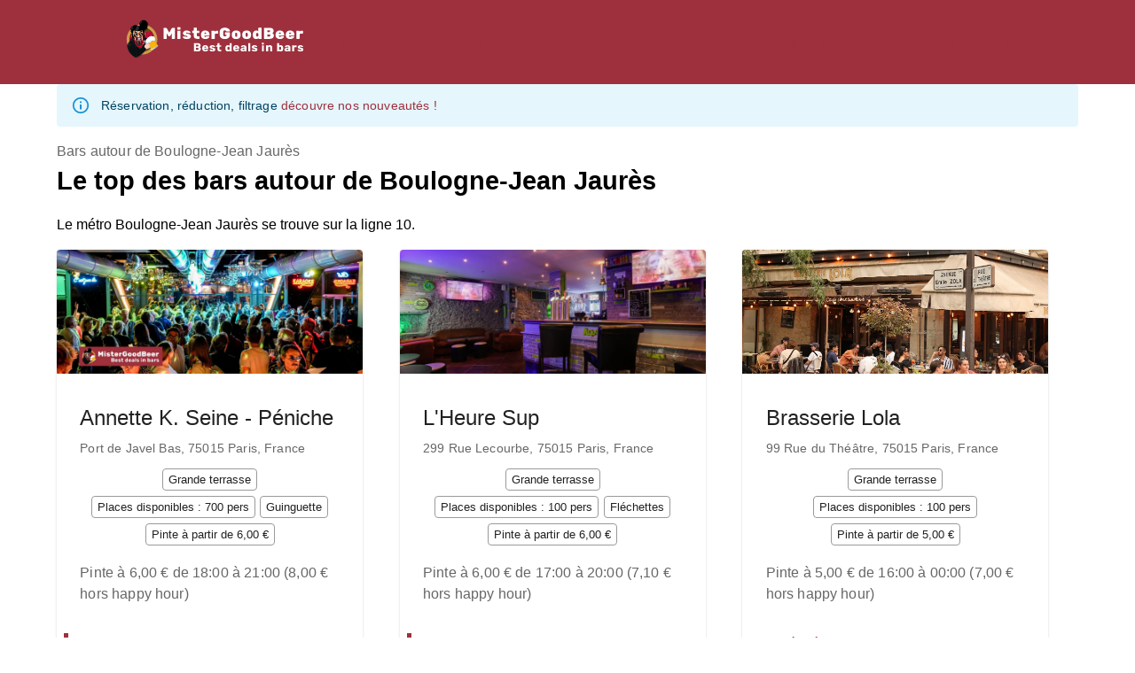

--- FILE ---
content_type: text/html; charset=utf-8
request_url: https://www.mistergoodbeer.com/top-des-bars-boulogne-jean-jaures-paris
body_size: 41460
content:
<!DOCTYPE html><html lang="fr"><head><meta charSet="utf-8"/><meta name="viewport" content="width=device-width"/><title>Boulogne-Jean Jaurès | Bars pas chers | MisterGoodBeer</title><meta name="description" content="Les bars les moins chers autour de Boulogne-Jean Jaurès. Retrouvez tous les détails sur MisterGoodBeer."/><meta name="keywords" content="Boulogne-Jean Jaurès pinte bière pas cher MisterGoodBeer"/><meta name="theme-color" content="rgb(211, 217, 205)"/><link rel="icon" href="/favicon.ico"/><meta property="og:title" content="Boulogne-Jean Jaurès | Bars pas chers | MisterGoodBeer"/><meta property="og:type" content="website"/><meta property="og:url" content="https:/www.mistergoodbeer.com/top-des-bars-boulogne-jean-jaures-paris"/><meta property="og:site_name" content="www.mistergoodbeer.com"/><meta property="og:locale" content="fr"/><meta property="og:description" content="Les bars les moins chers autour de Boulogne-Jean Jaurès. Retrouvez tous les détails sur MisterGoodBeer."/><meta property="og:image" content="https:/www.mistergoodbeer.com/mistergoodbeer-logo.png"/><meta property="og:image:type" content="image/png"/><meta property="og:image:height" content="512"/><meta property="og:image:width" content="512"/><meta property="og:image:alt" content="Le logo MisterGoodBeer"/><meta name="twitter:card" content="summary"/><meta name="twitter:title" content="Boulogne-Jean Jaurès | Bars pas chers | MisterGoodBeer"/><meta name="twitter:description" content="Les bars les moins chers autour de Boulogne-Jean Jaurès. Retrouvez tous les détails sur MisterGoodBeer."/><meta name="twitter:image" content="https:/www.mistergoodbeer.com/mistergoodbeer-logo.png"/><meta name="twitter:image:alt" content="Le logo MisterGoodBeer"/><script type="application/ld+json">{"@context":"https://schema.org","@type":"WebSite","url":"https://www.mistergoodbeer.com","name":"Boulogne-Jean Jaurès | Bars pas chers | MisterGoodBeer","description":"Les bars les moins chers autour de Boulogne-Jean Jaurès. Retrouvez tous les détails sur MisterGoodBeer.","keywords":"Boulogne-Jean Jaurès pinte bière pas cher MisterGoodBeer","inLanguage":"en,fr,it,es"}</script><meta name="next-head-count" content="24"/><meta charSet="utf-8"/><link rel="alternate" hrefLang="en" href="https://www.mistergoodbeer.com/en/top-des-bars-boulogne-jean-jaures-paris/]"/><link rel="alternate" hrefLang="fr" href="https://www.mistergoodbeer.com/top-des-bars-boulogne-jean-jaures-paris/]"/><link rel="alternate" hrefLang="it" href="https://www.mistergoodbeer.com/it/top-des-bars-boulogne-jean-jaures-paris/]"/><link rel="alternate" hrefLang="es" href="https://www.mistergoodbeer.com/es/top-des-bars-boulogne-jean-jaures-paris/]"/><link rel="preload" href="/_next/static/css/5e36a2d2c3006836.css" as="style"/><link rel="stylesheet" href="/_next/static/css/5e36a2d2c3006836.css" data-n-g=""/><link rel="preload" href="/_next/static/css/13fdf1309c60dfae.css" as="style"/><link rel="stylesheet" href="/_next/static/css/13fdf1309c60dfae.css" data-n-p=""/><noscript data-n-css=""></noscript><script defer="" nomodule="" src="/_next/static/chunks/polyfills-42372ed130431b0a.js"></script><script src="/_next/static/chunks/webpack-36d12a75f0098f30.js" defer=""></script><script src="/_next/static/chunks/framework-e952fed463eb8e34.js" defer=""></script><script src="/_next/static/chunks/main-a1604a6a9f763175.js" defer=""></script><script src="/_next/static/chunks/pages/_app-a9098e36a1ba43c5.js" defer=""></script><script src="/_next/static/chunks/338-21c142563c0cd2b0.js" defer=""></script><script src="/_next/static/chunks/787-bdbce8d6120aba42.js" defer=""></script><script src="/_next/static/chunks/514-a879df8221358617.js" defer=""></script><script src="/_next/static/chunks/pages/%5Bslug%5D/%5B%5B...page%5D%5D-13168ed7e9f8ce64.js" defer=""></script><script src="/_next/static/_U3FTfGITLaeu9sQJBGLW/_buildManifest.js" defer=""></script><script src="/_next/static/_U3FTfGITLaeu9sQJBGLW/_ssgManifest.js" defer=""></script></head><body><div id="__next"><noscript><iframe src="https://www.googletagmanager.com/ns.html?id=GTM-MS6RNW8F" height="0" width="0" style="display:none;visibility:hidden"></iframe></noscript><div class="layout_container__ViwEr"><nav class="Navbar_global_navbar__jylxK"><div class="Navbar_container_navbar__hlaET"><div class="Navbar_container_logo__ioNrN"><a href="/"><img alt="MisterGoodBeer Logo" loading="lazy" width="230" height="50" decoding="async" data-nimg="1" class="Navbar_logo_svg___p_OP" style="color:transparent" src="/logo_mistergoodbeer.svg"/></a></div><div class="Navbar_desktop_Nav__siCZ0"><div class="Navbar_container_city_Menu__ng_gK"><style data-emotion="css nmjx2y">.css-nmjx2y{font-family:"Roboto","Helvetica","Arial",sans-serif;font-weight:500;font-size:0.875rem;line-height:1.75;letter-spacing:0.02857em;text-transform:uppercase;min-width:64px;padding:6px 8px;border-radius:4px;-webkit-transition:background-color 250ms cubic-bezier(0.4, 0, 0.2, 1) 0ms,box-shadow 250ms cubic-bezier(0.4, 0, 0.2, 1) 0ms,border-color 250ms cubic-bezier(0.4, 0, 0.2, 1) 0ms,color 250ms cubic-bezier(0.4, 0, 0.2, 1) 0ms;transition:background-color 250ms cubic-bezier(0.4, 0, 0.2, 1) 0ms,box-shadow 250ms cubic-bezier(0.4, 0, 0.2, 1) 0ms,border-color 250ms cubic-bezier(0.4, 0, 0.2, 1) 0ms,color 250ms cubic-bezier(0.4, 0, 0.2, 1) 0ms;color:#9E303D;}.css-nmjx2y:hover{-webkit-text-decoration:none;text-decoration:none;background-color:rgba(158, 48, 61, 0.04);}@media (hover: none){.css-nmjx2y:hover{background-color:transparent;}}.css-nmjx2y.Mui-disabled{color:rgba(0, 0, 0, 0.26);}</style><style data-emotion="css a0811g">.css-a0811g{display:-webkit-inline-box;display:-webkit-inline-flex;display:-ms-inline-flexbox;display:inline-flex;-webkit-align-items:center;-webkit-box-align:center;-ms-flex-align:center;align-items:center;-webkit-box-pack:center;-ms-flex-pack:center;-webkit-justify-content:center;justify-content:center;position:relative;box-sizing:border-box;-webkit-tap-highlight-color:transparent;background-color:transparent;outline:0;border:0;margin:0;border-radius:0;padding:0;cursor:pointer;-webkit-user-select:none;-moz-user-select:none;-ms-user-select:none;user-select:none;vertical-align:middle;-moz-appearance:none;-webkit-appearance:none;-webkit-text-decoration:none;text-decoration:none;color:inherit;font-family:"Roboto","Helvetica","Arial",sans-serif;font-weight:500;font-size:0.875rem;line-height:1.75;letter-spacing:0.02857em;text-transform:uppercase;min-width:64px;padding:6px 8px;border-radius:4px;-webkit-transition:background-color 250ms cubic-bezier(0.4, 0, 0.2, 1) 0ms,box-shadow 250ms cubic-bezier(0.4, 0, 0.2, 1) 0ms,border-color 250ms cubic-bezier(0.4, 0, 0.2, 1) 0ms,color 250ms cubic-bezier(0.4, 0, 0.2, 1) 0ms;transition:background-color 250ms cubic-bezier(0.4, 0, 0.2, 1) 0ms,box-shadow 250ms cubic-bezier(0.4, 0, 0.2, 1) 0ms,border-color 250ms cubic-bezier(0.4, 0, 0.2, 1) 0ms,color 250ms cubic-bezier(0.4, 0, 0.2, 1) 0ms;color:#9E303D;}.css-a0811g::-moz-focus-inner{border-style:none;}.css-a0811g.Mui-disabled{pointer-events:none;cursor:default;}@media print{.css-a0811g{-webkit-print-color-adjust:exact;color-adjust:exact;}}.css-a0811g:hover{-webkit-text-decoration:none;text-decoration:none;background-color:rgba(158, 48, 61, 0.04);}@media (hover: none){.css-a0811g:hover{background-color:transparent;}}.css-a0811g.Mui-disabled{color:rgba(0, 0, 0, 0.26);}</style><button class="MuiButtonBase-root MuiButton-root MuiButton-text MuiButton-textPrimary MuiButton-sizeMedium MuiButton-textSizeMedium MuiButton-colorPrimary MuiButton-root MuiButton-text MuiButton-textPrimary MuiButton-sizeMedium MuiButton-textSizeMedium MuiButton-colorPrimary color_quinary css-a0811g" tabindex="0" type="button"><a href="/meilleurs-bars-france">Meilleurs bars de France</a><style data-emotion="css vubbuv">.css-vubbuv{-webkit-user-select:none;-moz-user-select:none;-ms-user-select:none;user-select:none;width:1em;height:1em;display:inline-block;fill:currentColor;-webkit-flex-shrink:0;-ms-flex-negative:0;flex-shrink:0;-webkit-transition:fill 200ms cubic-bezier(0.4, 0, 0.2, 1) 0ms;transition:fill 200ms cubic-bezier(0.4, 0, 0.2, 1) 0ms;font-size:1.5rem;}</style><svg class="MuiSvgIcon-root MuiSvgIcon-fontSizeMedium css-vubbuv" focusable="false" aria-hidden="true" viewBox="0 0 24 24" data-testid="ExpandMoreIcon"><path d="M16.59 8.59 12 13.17 7.41 8.59 6 10l6 6 6-6z"></path></svg></button></div><style data-emotion="css nmjx2y">.css-nmjx2y{font-family:"Roboto","Helvetica","Arial",sans-serif;font-weight:500;font-size:0.875rem;line-height:1.75;letter-spacing:0.02857em;text-transform:uppercase;min-width:64px;padding:6px 8px;border-radius:4px;-webkit-transition:background-color 250ms cubic-bezier(0.4, 0, 0.2, 1) 0ms,box-shadow 250ms cubic-bezier(0.4, 0, 0.2, 1) 0ms,border-color 250ms cubic-bezier(0.4, 0, 0.2, 1) 0ms,color 250ms cubic-bezier(0.4, 0, 0.2, 1) 0ms;transition:background-color 250ms cubic-bezier(0.4, 0, 0.2, 1) 0ms,box-shadow 250ms cubic-bezier(0.4, 0, 0.2, 1) 0ms,border-color 250ms cubic-bezier(0.4, 0, 0.2, 1) 0ms,color 250ms cubic-bezier(0.4, 0, 0.2, 1) 0ms;color:#9E303D;}.css-nmjx2y:hover{-webkit-text-decoration:none;text-decoration:none;background-color:rgba(158, 48, 61, 0.04);}@media (hover: none){.css-nmjx2y:hover{background-color:transparent;}}.css-nmjx2y.Mui-disabled{color:rgba(0, 0, 0, 0.26);}</style><style data-emotion="css a0811g">.css-a0811g{display:-webkit-inline-box;display:-webkit-inline-flex;display:-ms-inline-flexbox;display:inline-flex;-webkit-align-items:center;-webkit-box-align:center;-ms-flex-align:center;align-items:center;-webkit-box-pack:center;-ms-flex-pack:center;-webkit-justify-content:center;justify-content:center;position:relative;box-sizing:border-box;-webkit-tap-highlight-color:transparent;background-color:transparent;outline:0;border:0;margin:0;border-radius:0;padding:0;cursor:pointer;-webkit-user-select:none;-moz-user-select:none;-ms-user-select:none;user-select:none;vertical-align:middle;-moz-appearance:none;-webkit-appearance:none;-webkit-text-decoration:none;text-decoration:none;color:inherit;font-family:"Roboto","Helvetica","Arial",sans-serif;font-weight:500;font-size:0.875rem;line-height:1.75;letter-spacing:0.02857em;text-transform:uppercase;min-width:64px;padding:6px 8px;border-radius:4px;-webkit-transition:background-color 250ms cubic-bezier(0.4, 0, 0.2, 1) 0ms,box-shadow 250ms cubic-bezier(0.4, 0, 0.2, 1) 0ms,border-color 250ms cubic-bezier(0.4, 0, 0.2, 1) 0ms,color 250ms cubic-bezier(0.4, 0, 0.2, 1) 0ms;transition:background-color 250ms cubic-bezier(0.4, 0, 0.2, 1) 0ms,box-shadow 250ms cubic-bezier(0.4, 0, 0.2, 1) 0ms,border-color 250ms cubic-bezier(0.4, 0, 0.2, 1) 0ms,color 250ms cubic-bezier(0.4, 0, 0.2, 1) 0ms;color:#9E303D;}.css-a0811g::-moz-focus-inner{border-style:none;}.css-a0811g.Mui-disabled{pointer-events:none;cursor:default;}@media print{.css-a0811g{-webkit-print-color-adjust:exact;color-adjust:exact;}}.css-a0811g:hover{-webkit-text-decoration:none;text-decoration:none;background-color:rgba(158, 48, 61, 0.04);}@media (hover: none){.css-a0811g:hover{background-color:transparent;}}.css-a0811g.Mui-disabled{color:rgba(0, 0, 0, 0.26);}</style><button class="MuiButtonBase-root MuiButton-root MuiButton-text MuiButton-textPrimary MuiButton-sizeMedium MuiButton-textSizeMedium MuiButton-colorPrimary MuiButton-root MuiButton-text MuiButton-textPrimary MuiButton-sizeMedium MuiButton-textSizeMedium MuiButton-colorPrimary color_quinary css-a0811g" tabindex="0" type="button"><a href="/blog">Blog</a></button><style data-emotion="css nmjx2y">.css-nmjx2y{font-family:"Roboto","Helvetica","Arial",sans-serif;font-weight:500;font-size:0.875rem;line-height:1.75;letter-spacing:0.02857em;text-transform:uppercase;min-width:64px;padding:6px 8px;border-radius:4px;-webkit-transition:background-color 250ms cubic-bezier(0.4, 0, 0.2, 1) 0ms,box-shadow 250ms cubic-bezier(0.4, 0, 0.2, 1) 0ms,border-color 250ms cubic-bezier(0.4, 0, 0.2, 1) 0ms,color 250ms cubic-bezier(0.4, 0, 0.2, 1) 0ms;transition:background-color 250ms cubic-bezier(0.4, 0, 0.2, 1) 0ms,box-shadow 250ms cubic-bezier(0.4, 0, 0.2, 1) 0ms,border-color 250ms cubic-bezier(0.4, 0, 0.2, 1) 0ms,color 250ms cubic-bezier(0.4, 0, 0.2, 1) 0ms;color:#9E303D;}.css-nmjx2y:hover{-webkit-text-decoration:none;text-decoration:none;background-color:rgba(158, 48, 61, 0.04);}@media (hover: none){.css-nmjx2y:hover{background-color:transparent;}}.css-nmjx2y.Mui-disabled{color:rgba(0, 0, 0, 0.26);}</style><style data-emotion="css a0811g">.css-a0811g{display:-webkit-inline-box;display:-webkit-inline-flex;display:-ms-inline-flexbox;display:inline-flex;-webkit-align-items:center;-webkit-box-align:center;-ms-flex-align:center;align-items:center;-webkit-box-pack:center;-ms-flex-pack:center;-webkit-justify-content:center;justify-content:center;position:relative;box-sizing:border-box;-webkit-tap-highlight-color:transparent;background-color:transparent;outline:0;border:0;margin:0;border-radius:0;padding:0;cursor:pointer;-webkit-user-select:none;-moz-user-select:none;-ms-user-select:none;user-select:none;vertical-align:middle;-moz-appearance:none;-webkit-appearance:none;-webkit-text-decoration:none;text-decoration:none;color:inherit;font-family:"Roboto","Helvetica","Arial",sans-serif;font-weight:500;font-size:0.875rem;line-height:1.75;letter-spacing:0.02857em;text-transform:uppercase;min-width:64px;padding:6px 8px;border-radius:4px;-webkit-transition:background-color 250ms cubic-bezier(0.4, 0, 0.2, 1) 0ms,box-shadow 250ms cubic-bezier(0.4, 0, 0.2, 1) 0ms,border-color 250ms cubic-bezier(0.4, 0, 0.2, 1) 0ms,color 250ms cubic-bezier(0.4, 0, 0.2, 1) 0ms;transition:background-color 250ms cubic-bezier(0.4, 0, 0.2, 1) 0ms,box-shadow 250ms cubic-bezier(0.4, 0, 0.2, 1) 0ms,border-color 250ms cubic-bezier(0.4, 0, 0.2, 1) 0ms,color 250ms cubic-bezier(0.4, 0, 0.2, 1) 0ms;color:#9E303D;}.css-a0811g::-moz-focus-inner{border-style:none;}.css-a0811g.Mui-disabled{pointer-events:none;cursor:default;}@media print{.css-a0811g{-webkit-print-color-adjust:exact;color-adjust:exact;}}.css-a0811g:hover{-webkit-text-decoration:none;text-decoration:none;background-color:rgba(158, 48, 61, 0.04);}@media (hover: none){.css-a0811g:hover{background-color:transparent;}}.css-a0811g.Mui-disabled{color:rgba(0, 0, 0, 0.26);}</style><button class="MuiButtonBase-root MuiButton-root MuiButton-text MuiButton-textPrimary MuiButton-sizeMedium MuiButton-textSizeMedium MuiButton-colorPrimary MuiButton-root MuiButton-text MuiButton-textPrimary MuiButton-sizeMedium MuiButton-textSizeMedium MuiButton-colorPrimary color_quinary css-a0811g" tabindex="0" type="button"><a href="/reserver-un-bar-paris">Réserver à Paris</a></button><style data-emotion="css nmjx2y">.css-nmjx2y{font-family:"Roboto","Helvetica","Arial",sans-serif;font-weight:500;font-size:0.875rem;line-height:1.75;letter-spacing:0.02857em;text-transform:uppercase;min-width:64px;padding:6px 8px;border-radius:4px;-webkit-transition:background-color 250ms cubic-bezier(0.4, 0, 0.2, 1) 0ms,box-shadow 250ms cubic-bezier(0.4, 0, 0.2, 1) 0ms,border-color 250ms cubic-bezier(0.4, 0, 0.2, 1) 0ms,color 250ms cubic-bezier(0.4, 0, 0.2, 1) 0ms;transition:background-color 250ms cubic-bezier(0.4, 0, 0.2, 1) 0ms,box-shadow 250ms cubic-bezier(0.4, 0, 0.2, 1) 0ms,border-color 250ms cubic-bezier(0.4, 0, 0.2, 1) 0ms,color 250ms cubic-bezier(0.4, 0, 0.2, 1) 0ms;color:#9E303D;}.css-nmjx2y:hover{-webkit-text-decoration:none;text-decoration:none;background-color:rgba(158, 48, 61, 0.04);}@media (hover: none){.css-nmjx2y:hover{background-color:transparent;}}.css-nmjx2y.Mui-disabled{color:rgba(0, 0, 0, 0.26);}</style><style data-emotion="css a0811g">.css-a0811g{display:-webkit-inline-box;display:-webkit-inline-flex;display:-ms-inline-flexbox;display:inline-flex;-webkit-align-items:center;-webkit-box-align:center;-ms-flex-align:center;align-items:center;-webkit-box-pack:center;-ms-flex-pack:center;-webkit-justify-content:center;justify-content:center;position:relative;box-sizing:border-box;-webkit-tap-highlight-color:transparent;background-color:transparent;outline:0;border:0;margin:0;border-radius:0;padding:0;cursor:pointer;-webkit-user-select:none;-moz-user-select:none;-ms-user-select:none;user-select:none;vertical-align:middle;-moz-appearance:none;-webkit-appearance:none;-webkit-text-decoration:none;text-decoration:none;color:inherit;font-family:"Roboto","Helvetica","Arial",sans-serif;font-weight:500;font-size:0.875rem;line-height:1.75;letter-spacing:0.02857em;text-transform:uppercase;min-width:64px;padding:6px 8px;border-radius:4px;-webkit-transition:background-color 250ms cubic-bezier(0.4, 0, 0.2, 1) 0ms,box-shadow 250ms cubic-bezier(0.4, 0, 0.2, 1) 0ms,border-color 250ms cubic-bezier(0.4, 0, 0.2, 1) 0ms,color 250ms cubic-bezier(0.4, 0, 0.2, 1) 0ms;transition:background-color 250ms cubic-bezier(0.4, 0, 0.2, 1) 0ms,box-shadow 250ms cubic-bezier(0.4, 0, 0.2, 1) 0ms,border-color 250ms cubic-bezier(0.4, 0, 0.2, 1) 0ms,color 250ms cubic-bezier(0.4, 0, 0.2, 1) 0ms;color:#9E303D;}.css-a0811g::-moz-focus-inner{border-style:none;}.css-a0811g.Mui-disabled{pointer-events:none;cursor:default;}@media print{.css-a0811g{-webkit-print-color-adjust:exact;color-adjust:exact;}}.css-a0811g:hover{-webkit-text-decoration:none;text-decoration:none;background-color:rgba(158, 48, 61, 0.04);}@media (hover: none){.css-a0811g:hover{background-color:transparent;}}.css-a0811g.Mui-disabled{color:rgba(0, 0, 0, 0.26);}</style><button class="MuiButtonBase-root MuiButton-root MuiButton-text MuiButton-textPrimary MuiButton-sizeMedium MuiButton-textSizeMedium MuiButton-colorPrimary MuiButton-root MuiButton-text MuiButton-textPrimary MuiButton-sizeMedium MuiButton-textSizeMedium MuiButton-colorPrimary color_quinary css-a0811g" tabindex="0" type="button"><a href="/evenement-a-paris">Événements à Paris</a></button><style data-emotion="css nmjx2y">.css-nmjx2y{font-family:"Roboto","Helvetica","Arial",sans-serif;font-weight:500;font-size:0.875rem;line-height:1.75;letter-spacing:0.02857em;text-transform:uppercase;min-width:64px;padding:6px 8px;border-radius:4px;-webkit-transition:background-color 250ms cubic-bezier(0.4, 0, 0.2, 1) 0ms,box-shadow 250ms cubic-bezier(0.4, 0, 0.2, 1) 0ms,border-color 250ms cubic-bezier(0.4, 0, 0.2, 1) 0ms,color 250ms cubic-bezier(0.4, 0, 0.2, 1) 0ms;transition:background-color 250ms cubic-bezier(0.4, 0, 0.2, 1) 0ms,box-shadow 250ms cubic-bezier(0.4, 0, 0.2, 1) 0ms,border-color 250ms cubic-bezier(0.4, 0, 0.2, 1) 0ms,color 250ms cubic-bezier(0.4, 0, 0.2, 1) 0ms;color:#9E303D;}.css-nmjx2y:hover{-webkit-text-decoration:none;text-decoration:none;background-color:rgba(158, 48, 61, 0.04);}@media (hover: none){.css-nmjx2y:hover{background-color:transparent;}}.css-nmjx2y.Mui-disabled{color:rgba(0, 0, 0, 0.26);}</style><style data-emotion="css a0811g">.css-a0811g{display:-webkit-inline-box;display:-webkit-inline-flex;display:-ms-inline-flexbox;display:inline-flex;-webkit-align-items:center;-webkit-box-align:center;-ms-flex-align:center;align-items:center;-webkit-box-pack:center;-ms-flex-pack:center;-webkit-justify-content:center;justify-content:center;position:relative;box-sizing:border-box;-webkit-tap-highlight-color:transparent;background-color:transparent;outline:0;border:0;margin:0;border-radius:0;padding:0;cursor:pointer;-webkit-user-select:none;-moz-user-select:none;-ms-user-select:none;user-select:none;vertical-align:middle;-moz-appearance:none;-webkit-appearance:none;-webkit-text-decoration:none;text-decoration:none;color:inherit;font-family:"Roboto","Helvetica","Arial",sans-serif;font-weight:500;font-size:0.875rem;line-height:1.75;letter-spacing:0.02857em;text-transform:uppercase;min-width:64px;padding:6px 8px;border-radius:4px;-webkit-transition:background-color 250ms cubic-bezier(0.4, 0, 0.2, 1) 0ms,box-shadow 250ms cubic-bezier(0.4, 0, 0.2, 1) 0ms,border-color 250ms cubic-bezier(0.4, 0, 0.2, 1) 0ms,color 250ms cubic-bezier(0.4, 0, 0.2, 1) 0ms;transition:background-color 250ms cubic-bezier(0.4, 0, 0.2, 1) 0ms,box-shadow 250ms cubic-bezier(0.4, 0, 0.2, 1) 0ms,border-color 250ms cubic-bezier(0.4, 0, 0.2, 1) 0ms,color 250ms cubic-bezier(0.4, 0, 0.2, 1) 0ms;color:#9E303D;}.css-a0811g::-moz-focus-inner{border-style:none;}.css-a0811g.Mui-disabled{pointer-events:none;cursor:default;}@media print{.css-a0811g{-webkit-print-color-adjust:exact;color-adjust:exact;}}.css-a0811g:hover{-webkit-text-decoration:none;text-decoration:none;background-color:rgba(158, 48, 61, 0.04);}@media (hover: none){.css-a0811g:hover{background-color:transparent;}}.css-a0811g.Mui-disabled{color:rgba(0, 0, 0, 0.26);}</style><button class="MuiButtonBase-root MuiButton-root MuiButton-text MuiButton-textPrimary MuiButton-sizeMedium MuiButton-textSizeMedium MuiButton-colorPrimary MuiButton-root MuiButton-text MuiButton-textPrimary MuiButton-sizeMedium MuiButton-textSizeMedium MuiButton-colorPrimary color_quinary css-a0811g" tabindex="0" type="button"><a href="/voir-la-carte">Voir la carte</a></button></div><div class="Navbar_mobile_Nav__6ElVL"><button class="Navbar_container_button_mobile__XIw0D"><style data-emotion="css vubbuv">.css-vubbuv{-webkit-user-select:none;-moz-user-select:none;-ms-user-select:none;user-select:none;width:1em;height:1em;display:inline-block;fill:currentColor;-webkit-flex-shrink:0;-ms-flex-negative:0;flex-shrink:0;-webkit-transition:fill 200ms cubic-bezier(0.4, 0, 0.2, 1) 0ms;transition:fill 200ms cubic-bezier(0.4, 0, 0.2, 1) 0ms;font-size:1.5rem;}</style><svg class="MuiSvgIcon-root MuiSvgIcon-fontSizeMedium css-vubbuv" focusable="false" aria-hidden="true" viewBox="0 0 24 24" data-testid="MenuIcon"><path d="M3 18h18v-2H3zm0-5h18v-2H3zm0-7v2h18V6z"></path></svg></button></div></div><div class="Navbar_mobile_Nav__6ElVL"></div></nav><style data-emotion="css 1qsxih2">.css-1qsxih2{width:100%;margin-left:auto;box-sizing:border-box;margin-right:auto;display:block;padding-left:16px;padding-right:16px;}@media (min-width:600px){.css-1qsxih2{padding-left:24px;padding-right:24px;}}@media (min-width:1200px){.css-1qsxih2{max-width:1200px;}}</style><div class="MuiContainer-root MuiContainer-maxWidthLg css-1qsxih2"><style data-emotion="css 1mcyeal">.css-1mcyeal{font-family:"Roboto","Helvetica","Arial",sans-serif;font-weight:400;font-size:0.875rem;line-height:1.43;letter-spacing:0.01071em;background-color:transparent;display:-webkit-box;display:-webkit-flex;display:-ms-flexbox;display:flex;padding:6px 16px;color:rgb(1, 67, 97);background-color:rgb(229, 246, 253);}.css-1mcyeal .MuiAlert-icon{color:#0288d1;}</style><style data-emotion="css 2771j7">.css-2771j7{background-color:#fff;color:rgba(0, 0, 0, 0.87);-webkit-transition:box-shadow 300ms cubic-bezier(0.4, 0, 0.2, 1) 0ms;transition:box-shadow 300ms cubic-bezier(0.4, 0, 0.2, 1) 0ms;border-radius:4px;box-shadow:none;font-family:"Roboto","Helvetica","Arial",sans-serif;font-weight:400;font-size:0.875rem;line-height:1.43;letter-spacing:0.01071em;background-color:transparent;display:-webkit-box;display:-webkit-flex;display:-ms-flexbox;display:flex;padding:6px 16px;color:rgb(1, 67, 97);background-color:rgb(229, 246, 253);}.css-2771j7 .MuiAlert-icon{color:#0288d1;}</style><div class="MuiPaper-root MuiPaper-elevation MuiPaper-rounded MuiPaper-elevation0 MuiAlert-root MuiAlert-colorInfo MuiAlert-standardInfo MuiAlert-standard css-2771j7" role="alert"><style data-emotion="css 1l54tgj">.css-1l54tgj{margin-right:12px;padding:7px 0;display:-webkit-box;display:-webkit-flex;display:-ms-flexbox;display:flex;font-size:22px;opacity:0.9;}</style><div class="MuiAlert-icon css-1l54tgj"><style data-emotion="css 1cw4hi4">.css-1cw4hi4{-webkit-user-select:none;-moz-user-select:none;-ms-user-select:none;user-select:none;width:1em;height:1em;display:inline-block;fill:currentColor;-webkit-flex-shrink:0;-ms-flex-negative:0;flex-shrink:0;-webkit-transition:fill 200ms cubic-bezier(0.4, 0, 0.2, 1) 0ms;transition:fill 200ms cubic-bezier(0.4, 0, 0.2, 1) 0ms;font-size:inherit;}</style><svg class="MuiSvgIcon-root MuiSvgIcon-fontSizeInherit css-1cw4hi4" focusable="false" aria-hidden="true" viewBox="0 0 24 24" data-testid="InfoOutlinedIcon"><path d="M11,9H13V7H11M12,20C7.59,20 4,16.41 4,12C4,7.59 7.59,4 12,4C16.41,4 20,7.59 20, 12C20,16.41 16.41,20 12,20M12,2A10,10 0 0,0 2,12A10,10 0 0,0 12,22A10,10 0 0,0 22,12A10, 10 0 0,0 12,2M11,17H13V11H11V17Z"></path></svg></div><style data-emotion="css 1xsto0d">.css-1xsto0d{padding:8px 0;min-width:0;overflow:auto;}</style><div class="MuiAlert-message css-1xsto0d">Réservation, réduction, filtrage<!-- --> <a href="/blog/promotion-reservation-evenement-bar"><span class="color_primary">découvre nos nouveautés !</span></a></div></div></div><style data-emotion="css 1qsxih2">.css-1qsxih2{width:100%;margin-left:auto;box-sizing:border-box;margin-right:auto;display:block;padding-left:16px;padding-right:16px;}@media (min-width:600px){.css-1qsxih2{padding-left:24px;padding-right:24px;}}@media (min-width:1200px){.css-1qsxih2{max-width:1200px;}}</style><main class="MuiContainer-root MuiContainer-maxWidthLg layout_main__6AmKe css-1qsxih2"><style data-emotion="css o3d33y">.css-o3d33y{margin:0;font-family:"Roboto","Helvetica","Arial",sans-serif;font-weight:400;font-size:1rem;line-height:1.5;letter-spacing:0.00938em;color:rgba(0, 0, 0, 0.6);}</style><nav class="MuiTypography-root MuiTypography-body1 MuiBreadcrumbs-root css-o3d33y" aria-label="breadcrumb"><style data-emotion="css nhb8h9">.css-nhb8h9{display:-webkit-box;display:-webkit-flex;display:-ms-flexbox;display:flex;-webkit-box-flex-wrap:wrap;-webkit-flex-wrap:wrap;-ms-flex-wrap:wrap;flex-wrap:wrap;-webkit-align-items:center;-webkit-box-align:center;-ms-flex-align:center;align-items:center;padding:0;margin:0;list-style:none;}</style><ol class="MuiBreadcrumbs-ol css-nhb8h9"><li class="MuiBreadcrumbs-li"><a href="/top-des-bars-boulogne-jean-jaures-paris">Bars autour de Boulogne-Jean Jaurès</a></li></ol></nav><h1>Le top des bars autour de Boulogne-Jean Jaurès</h1><p>Le métro Boulogne-Jean Jaurès se trouve sur la ligne 10.</p><style data-emotion="css t9qbs7">.css-t9qbs7{--Grid-columns:12;--Grid-columnSpacing:8px;--Grid-rowSpacing:8px;-webkit-flex-direction:row;-ms-flex-direction:row;flex-direction:row;min-width:0;box-sizing:border-box;display:-webkit-box;display:-webkit-flex;display:-ms-flexbox;display:flex;-webkit-box-flex-wrap:wrap;-webkit-flex-wrap:wrap;-ms-flex-wrap:wrap;flex-wrap:wrap;margin:calc(var(--Grid-rowSpacing) / -2) calc(var(--Grid-columnSpacing) / -2);}</style><div class="MuiGrid2-root MuiGrid2-container MuiGrid2-direction-xs-row MuiGrid2-spacing-xs-1 css-t9qbs7"><style data-emotion="css j8h8t2">.css-j8h8t2{-webkit-box-flex:0;-webkit-flex-grow:0;-ms-flex-positive:0;flex-grow:0;-webkit-flex-basis:auto;-ms-flex-preferred-size:auto;flex-basis:auto;width:calc(100% * 12 / var(--Grid-columns));min-width:0;box-sizing:border-box;padding:calc(var(--Grid-rowSpacing) / 2) calc(var(--Grid-columnSpacing) / 2);display:-webkit-box;display:-webkit-flex;display:-ms-flexbox;display:flex;}@media (min-width:600px){.css-j8h8t2{-webkit-box-flex:0;-webkit-flex-grow:0;-ms-flex-positive:0;flex-grow:0;-webkit-flex-basis:auto;-ms-flex-preferred-size:auto;flex-basis:auto;width:calc(100% * 6 / var(--Grid-columns));}}@media (min-width:1200px){.css-j8h8t2{-webkit-box-flex:0;-webkit-flex-grow:0;-ms-flex-positive:0;flex-grow:0;-webkit-flex-basis:auto;-ms-flex-preferred-size:auto;flex-basis:auto;width:calc(100% * 4 / var(--Grid-columns));}}</style><div class="MuiGrid2-root MuiGrid2-direction-xs-row MuiGrid2-grid-xs-12 MuiGrid2-grid-sm-6 MuiGrid2-grid-lg-4 css-j8h8t2"><style data-emotion="css 1pm6vbc">.css-1pm6vbc{overflow:hidden;max-width:345px;height:100%;display:-webkit-box;display:-webkit-flex;display:-ms-flexbox;display:flex;-webkit-flex-direction:column;-ms-flex-direction:column;flex-direction:column;-webkit-box-pack:justify;-webkit-justify-content:space-between;justify-content:space-between;}</style><style data-emotion="css 1gte9wx">.css-1gte9wx{background-color:#fff;color:rgba(0, 0, 0, 0.87);-webkit-transition:box-shadow 300ms cubic-bezier(0.4, 0, 0.2, 1) 0ms;transition:box-shadow 300ms cubic-bezier(0.4, 0, 0.2, 1) 0ms;border-radius:4px;box-shadow:0px 2px 1px -1px rgba(0,0,0,0.2),0px 1px 1px 0px rgba(0,0,0,0.14),0px 1px 3px 0px rgba(0,0,0,0.12);overflow:hidden;max-width:345px;height:100%;display:-webkit-box;display:-webkit-flex;display:-ms-flexbox;display:flex;-webkit-flex-direction:column;-ms-flex-direction:column;flex-direction:column;-webkit-box-pack:justify;-webkit-justify-content:space-between;justify-content:space-between;}</style><div class="MuiPaper-root MuiPaper-elevation MuiPaper-rounded MuiPaper-elevation1 MuiCard-root css-1gte9wx"><a href="/bars/annette-k-seine-peniche-paris"><div><style data-emotion="css vdnubu">.css-vdnubu{display:block;-webkit-background-size:cover;background-size:cover;background-repeat:no-repeat;-webkit-background-position:center;background-position:center;height:140px;position:relative;}</style><div class="MuiCardMedia-root css-vdnubu" title="Annette K. Seine - Péniche"><img alt="Annette K. Seine - Péniche" loading="lazy" decoding="async" data-nimg="fill" style="position:absolute;height:100%;width:100%;left:0;top:0;right:0;bottom:0;object-fit:cover;color:transparent" sizes="100vw" srcSet="/_next/image?url=https%3A%2F%2Fserver.mistergoodbeer.com%2Fparse%2Ffiles%2FMoFHgtQmohp5h0tKcicxuy5fzkDmG7Qc669KpZfB%2F600c54da9433d674df758e7b4f082fe2_annettekseine_rdc_1.jpg&amp;w=640&amp;q=75 640w, /_next/image?url=https%3A%2F%2Fserver.mistergoodbeer.com%2Fparse%2Ffiles%2FMoFHgtQmohp5h0tKcicxuy5fzkDmG7Qc669KpZfB%2F600c54da9433d674df758e7b4f082fe2_annettekseine_rdc_1.jpg&amp;w=750&amp;q=75 750w, /_next/image?url=https%3A%2F%2Fserver.mistergoodbeer.com%2Fparse%2Ffiles%2FMoFHgtQmohp5h0tKcicxuy5fzkDmG7Qc669KpZfB%2F600c54da9433d674df758e7b4f082fe2_annettekseine_rdc_1.jpg&amp;w=828&amp;q=75 828w, /_next/image?url=https%3A%2F%2Fserver.mistergoodbeer.com%2Fparse%2Ffiles%2FMoFHgtQmohp5h0tKcicxuy5fzkDmG7Qc669KpZfB%2F600c54da9433d674df758e7b4f082fe2_annettekseine_rdc_1.jpg&amp;w=1080&amp;q=75 1080w, /_next/image?url=https%3A%2F%2Fserver.mistergoodbeer.com%2Fparse%2Ffiles%2FMoFHgtQmohp5h0tKcicxuy5fzkDmG7Qc669KpZfB%2F600c54da9433d674df758e7b4f082fe2_annettekseine_rdc_1.jpg&amp;w=1200&amp;q=75 1200w, /_next/image?url=https%3A%2F%2Fserver.mistergoodbeer.com%2Fparse%2Ffiles%2FMoFHgtQmohp5h0tKcicxuy5fzkDmG7Qc669KpZfB%2F600c54da9433d674df758e7b4f082fe2_annettekseine_rdc_1.jpg&amp;w=1920&amp;q=75 1920w, /_next/image?url=https%3A%2F%2Fserver.mistergoodbeer.com%2Fparse%2Ffiles%2FMoFHgtQmohp5h0tKcicxuy5fzkDmG7Qc669KpZfB%2F600c54da9433d674df758e7b4f082fe2_annettekseine_rdc_1.jpg&amp;w=2048&amp;q=75 2048w, /_next/image?url=https%3A%2F%2Fserver.mistergoodbeer.com%2Fparse%2Ffiles%2FMoFHgtQmohp5h0tKcicxuy5fzkDmG7Qc669KpZfB%2F600c54da9433d674df758e7b4f082fe2_annettekseine_rdc_1.jpg&amp;w=3840&amp;q=75 3840w" src="/_next/image?url=https%3A%2F%2Fserver.mistergoodbeer.com%2Fparse%2Ffiles%2FMoFHgtQmohp5h0tKcicxuy5fzkDmG7Qc669KpZfB%2F600c54da9433d674df758e7b4f082fe2_annettekseine_rdc_1.jpg&amp;w=3840&amp;q=75"/></div><style data-emotion="css 1qw96cp">.css-1qw96cp{padding:16px;}.css-1qw96cp:last-child{padding-bottom:24px;}</style><div class="MuiCardContent-root BarGrid_container_info__rNdXA css-1qw96cp"><style data-emotion="css t1nuxs">.css-t1nuxs{margin:0;font-family:"Roboto","Helvetica","Arial",sans-serif;font-weight:400;font-size:1.5rem;line-height:1.334;letter-spacing:0em;margin-bottom:0.35em;}</style><h2 class="MuiTypography-root MuiTypography-h5 MuiTypography-gutterBottom css-t1nuxs">Annette K. Seine - Péniche</h2><style data-emotion="css zz5s81">.css-zz5s81{margin:0;font-family:"Roboto","Helvetica","Arial",sans-serif;font-weight:400;font-size:0.875rem;line-height:1.43;letter-spacing:0.01071em;margin-bottom:8px;color:rgba(0, 0, 0, 0.6);}</style><p class="MuiTypography-root MuiTypography-body2 css-zz5s81">Port de Javel Bas, 75015 Paris, France</p><div class="BarTags_tag_container__c6yCA"><p class="BarTags_tag_design__gliEq">Grande terrasse</p><p class="BarTags_tag_design__gliEq">Places disponibles : 700 pers</p><p class="BarTags_tag_design__gliEq">Guinguette</p><p class="BarTags_tag_design__gliEq">Pinte à partir de 6,00 €</p></div><style data-emotion="css huo08o">.css-huo08o{margin:0;font-family:"Roboto","Helvetica","Arial",sans-serif;font-weight:400;font-size:1rem;line-height:1.5;letter-spacing:0.00938em;margin-top:16px;color:rgba(0, 0, 0, 0.6);}</style><p class="MuiTypography-root MuiTypography-body1 BarGrid_text_cheapestPrice__gu2uN css-huo08o">Pinte à 6,00 € de 18:00 à 21:00 (8,00 € hors happy hour)</p></div></div><div><style data-emotion="css ny0n9o">.css-ny0n9o{display:-webkit-box;display:-webkit-flex;display:-ms-flexbox;display:flex;-webkit-align-items:center;-webkit-box-align:center;-ms-flex-align:center;align-items:center;padding:8px;}.css-ny0n9o>:not(style)~:not(style){margin-left:8px;}</style><div class="MuiCardActions-root MuiCardActions-spacing BarGrid_discount_message__cY9eW css-ny0n9o"><div class="Bar_container_discount_header__yxzqp"><div class="Bar_container_discount_logo_header__g1Om0"><style data-emotion="css vubbuv">.css-vubbuv{-webkit-user-select:none;-moz-user-select:none;-ms-user-select:none;user-select:none;width:1em;height:1em;display:inline-block;fill:currentColor;-webkit-flex-shrink:0;-ms-flex-negative:0;flex-shrink:0;-webkit-transition:fill 200ms cubic-bezier(0.4, 0, 0.2, 1) 0ms;transition:fill 200ms cubic-bezier(0.4, 0, 0.2, 1) 0ms;font-size:1.5rem;}</style><svg class="MuiSvgIcon-root MuiSvgIcon-fontSizeMedium Bar_container_discount_logo__DH4GG css-vubbuv" focusable="false" aria-hidden="true" viewBox="0 0 24 24" data-testid="SavingsIcon"><path d="m19.83 7.5-2.27-2.27c.07-.42.18-.81.32-1.15.08-.18.12-.37.12-.58 0-.83-.67-1.5-1.5-1.5-1.64 0-3.09.79-4 2h-5C4.46 4 2 6.46 2 9.5S4.5 21 4.5 21H10v-2h2v2h5.5l1.68-5.59 2.82-.94V7.5zM13 9H8V7h5zm3 2c-.55 0-1-.45-1-1s.45-1 1-1 1 .45 1 1-.45 1-1 1"></path></svg><p class="Bar_container_discount_title__8BIuS">Réduction sur réservation MistergoodBeer</p></div><p>4 consos achetées = 1 mix d&#x27;olives OU 1 tartinable (d&#x27;un montant max de 6€) OFFERT</p></div></div></div></a></div></div><div class="MuiGrid2-root MuiGrid2-direction-xs-row MuiGrid2-grid-xs-12 MuiGrid2-grid-sm-6 MuiGrid2-grid-lg-4 css-j8h8t2"><div class="MuiPaper-root MuiPaper-elevation MuiPaper-rounded MuiPaper-elevation1 MuiCard-root css-1gte9wx"><a href="/bars/lheure-sup-paris"><div><div class="MuiCardMedia-root css-vdnubu" title="L&#x27;Heure Sup"><img alt="L&#x27;Heure Sup" loading="lazy" decoding="async" data-nimg="fill" style="position:absolute;height:100%;width:100%;left:0;top:0;right:0;bottom:0;object-fit:cover;color:transparent" sizes="100vw" srcSet="/_next/image?url=https%3A%2F%2Fserver.mistergoodbeer.com%2Fparse%2Ffiles%2FMoFHgtQmohp5h0tKcicxuy5fzkDmG7Qc669KpZfB%2F876f4f5b0c994b348deb1855f4a00176_lheuresupsalle6.jpg&amp;w=640&amp;q=75 640w, /_next/image?url=https%3A%2F%2Fserver.mistergoodbeer.com%2Fparse%2Ffiles%2FMoFHgtQmohp5h0tKcicxuy5fzkDmG7Qc669KpZfB%2F876f4f5b0c994b348deb1855f4a00176_lheuresupsalle6.jpg&amp;w=750&amp;q=75 750w, /_next/image?url=https%3A%2F%2Fserver.mistergoodbeer.com%2Fparse%2Ffiles%2FMoFHgtQmohp5h0tKcicxuy5fzkDmG7Qc669KpZfB%2F876f4f5b0c994b348deb1855f4a00176_lheuresupsalle6.jpg&amp;w=828&amp;q=75 828w, /_next/image?url=https%3A%2F%2Fserver.mistergoodbeer.com%2Fparse%2Ffiles%2FMoFHgtQmohp5h0tKcicxuy5fzkDmG7Qc669KpZfB%2F876f4f5b0c994b348deb1855f4a00176_lheuresupsalle6.jpg&amp;w=1080&amp;q=75 1080w, /_next/image?url=https%3A%2F%2Fserver.mistergoodbeer.com%2Fparse%2Ffiles%2FMoFHgtQmohp5h0tKcicxuy5fzkDmG7Qc669KpZfB%2F876f4f5b0c994b348deb1855f4a00176_lheuresupsalle6.jpg&amp;w=1200&amp;q=75 1200w, /_next/image?url=https%3A%2F%2Fserver.mistergoodbeer.com%2Fparse%2Ffiles%2FMoFHgtQmohp5h0tKcicxuy5fzkDmG7Qc669KpZfB%2F876f4f5b0c994b348deb1855f4a00176_lheuresupsalle6.jpg&amp;w=1920&amp;q=75 1920w, /_next/image?url=https%3A%2F%2Fserver.mistergoodbeer.com%2Fparse%2Ffiles%2FMoFHgtQmohp5h0tKcicxuy5fzkDmG7Qc669KpZfB%2F876f4f5b0c994b348deb1855f4a00176_lheuresupsalle6.jpg&amp;w=2048&amp;q=75 2048w, /_next/image?url=https%3A%2F%2Fserver.mistergoodbeer.com%2Fparse%2Ffiles%2FMoFHgtQmohp5h0tKcicxuy5fzkDmG7Qc669KpZfB%2F876f4f5b0c994b348deb1855f4a00176_lheuresupsalle6.jpg&amp;w=3840&amp;q=75 3840w" src="/_next/image?url=https%3A%2F%2Fserver.mistergoodbeer.com%2Fparse%2Ffiles%2FMoFHgtQmohp5h0tKcicxuy5fzkDmG7Qc669KpZfB%2F876f4f5b0c994b348deb1855f4a00176_lheuresupsalle6.jpg&amp;w=3840&amp;q=75"/></div><div class="MuiCardContent-root BarGrid_container_info__rNdXA css-1qw96cp"><h2 class="MuiTypography-root MuiTypography-h5 MuiTypography-gutterBottom css-t1nuxs">L&#x27;Heure Sup</h2><p class="MuiTypography-root MuiTypography-body2 css-zz5s81">299 Rue Lecourbe, 75015 Paris, France</p><div class="BarTags_tag_container__c6yCA"><p class="BarTags_tag_design__gliEq">Grande terrasse</p><p class="BarTags_tag_design__gliEq">Places disponibles : 100 pers</p><p class="BarTags_tag_design__gliEq">Fléchettes</p><p class="BarTags_tag_design__gliEq">Pinte à partir de 6,00 €</p></div><p class="MuiTypography-root MuiTypography-body1 BarGrid_text_cheapestPrice__gu2uN css-huo08o">Pinte à 6,00 € de 17:00 à 20:00 (7,10 € hors happy hour)</p></div></div><div><div class="MuiCardActions-root MuiCardActions-spacing BarGrid_discount_message__cY9eW css-ny0n9o"><div class="Bar_container_discount_header__yxzqp"><div class="Bar_container_discount_logo_header__g1Om0"><svg class="MuiSvgIcon-root MuiSvgIcon-fontSizeMedium Bar_container_discount_logo__DH4GG css-vubbuv" focusable="false" aria-hidden="true" viewBox="0 0 24 24" data-testid="SavingsIcon"><path d="m19.83 7.5-2.27-2.27c.07-.42.18-.81.32-1.15.08-.18.12-.37.12-.58 0-.83-.67-1.5-1.5-1.5-1.64 0-3.09.79-4 2h-5C4.46 4 2 6.46 2 9.5S4.5 21 4.5 21H10v-2h2v2h5.5l1.68-5.59 2.82-.94V7.5zM13 9H8V7h5zm3 2c-.55 0-1-.45-1-1s.45-1 1-1 1 .45 1 1-.45 1-1 1"></path></svg><p class="Bar_container_discount_title__8BIuS">Réduction sur réservation MistergoodBeer</p></div><p>Sur réservation : 20 Shots achetés = 6 offerts, 50 Cocktails différents</p></div></div></div></a><div class="MuiCardActions-root MuiCardActions-spacing BarGrid_container_button_action__fCe9w css-ny0n9o"><a href="/bars/lheure-sup-paris/booking"><style data-emotion="css 81r529">.css-81r529{font-family:"Roboto","Helvetica","Arial",sans-serif;font-weight:500;font-size:0.8125rem;line-height:1.75;letter-spacing:0.02857em;text-transform:uppercase;min-width:64px;padding:4px 10px;border-radius:4px;-webkit-transition:background-color 250ms cubic-bezier(0.4, 0, 0.2, 1) 0ms,box-shadow 250ms cubic-bezier(0.4, 0, 0.2, 1) 0ms,border-color 250ms cubic-bezier(0.4, 0, 0.2, 1) 0ms,color 250ms cubic-bezier(0.4, 0, 0.2, 1) 0ms;transition:background-color 250ms cubic-bezier(0.4, 0, 0.2, 1) 0ms,box-shadow 250ms cubic-bezier(0.4, 0, 0.2, 1) 0ms,border-color 250ms cubic-bezier(0.4, 0, 0.2, 1) 0ms,color 250ms cubic-bezier(0.4, 0, 0.2, 1) 0ms;color:#fff;background-color:#9E303D;box-shadow:0px 3px 1px -2px rgba(0,0,0,0.2),0px 2px 2px 0px rgba(0,0,0,0.14),0px 1px 5px 0px rgba(0,0,0,0.12);}.css-81r529:hover{-webkit-text-decoration:none;text-decoration:none;background-color:#7b2638;box-shadow:0px 2px 4px -1px rgba(0,0,0,0.2),0px 4px 5px 0px rgba(0,0,0,0.14),0px 1px 10px 0px rgba(0,0,0,0.12);}@media (hover: none){.css-81r529:hover{background-color:#9E303D;}}.css-81r529:active{box-shadow:0px 5px 5px -3px rgba(0,0,0,0.2),0px 8px 10px 1px rgba(0,0,0,0.14),0px 3px 14px 2px rgba(0,0,0,0.12);}.css-81r529.Mui-focusVisible{box-shadow:0px 3px 5px -1px rgba(0,0,0,0.2),0px 6px 10px 0px rgba(0,0,0,0.14),0px 1px 18px 0px rgba(0,0,0,0.12);}.css-81r529.Mui-disabled{color:rgba(0, 0, 0, 0.26);box-shadow:none;background-color:rgba(0, 0, 0, 0.12);}</style><style data-emotion="css 19r7hk9">.css-19r7hk9{display:-webkit-inline-box;display:-webkit-inline-flex;display:-ms-inline-flexbox;display:inline-flex;-webkit-align-items:center;-webkit-box-align:center;-ms-flex-align:center;align-items:center;-webkit-box-pack:center;-ms-flex-pack:center;-webkit-justify-content:center;justify-content:center;position:relative;box-sizing:border-box;-webkit-tap-highlight-color:transparent;background-color:transparent;outline:0;border:0;margin:0;border-radius:0;padding:0;cursor:pointer;-webkit-user-select:none;-moz-user-select:none;-ms-user-select:none;user-select:none;vertical-align:middle;-moz-appearance:none;-webkit-appearance:none;-webkit-text-decoration:none;text-decoration:none;color:inherit;font-family:"Roboto","Helvetica","Arial",sans-serif;font-weight:500;font-size:0.8125rem;line-height:1.75;letter-spacing:0.02857em;text-transform:uppercase;min-width:64px;padding:4px 10px;border-radius:4px;-webkit-transition:background-color 250ms cubic-bezier(0.4, 0, 0.2, 1) 0ms,box-shadow 250ms cubic-bezier(0.4, 0, 0.2, 1) 0ms,border-color 250ms cubic-bezier(0.4, 0, 0.2, 1) 0ms,color 250ms cubic-bezier(0.4, 0, 0.2, 1) 0ms;transition:background-color 250ms cubic-bezier(0.4, 0, 0.2, 1) 0ms,box-shadow 250ms cubic-bezier(0.4, 0, 0.2, 1) 0ms,border-color 250ms cubic-bezier(0.4, 0, 0.2, 1) 0ms,color 250ms cubic-bezier(0.4, 0, 0.2, 1) 0ms;color:#fff;background-color:#9E303D;box-shadow:0px 3px 1px -2px rgba(0,0,0,0.2),0px 2px 2px 0px rgba(0,0,0,0.14),0px 1px 5px 0px rgba(0,0,0,0.12);}.css-19r7hk9::-moz-focus-inner{border-style:none;}.css-19r7hk9.Mui-disabled{pointer-events:none;cursor:default;}@media print{.css-19r7hk9{-webkit-print-color-adjust:exact;color-adjust:exact;}}.css-19r7hk9:hover{-webkit-text-decoration:none;text-decoration:none;background-color:#7b2638;box-shadow:0px 2px 4px -1px rgba(0,0,0,0.2),0px 4px 5px 0px rgba(0,0,0,0.14),0px 1px 10px 0px rgba(0,0,0,0.12);}@media (hover: none){.css-19r7hk9:hover{background-color:#9E303D;}}.css-19r7hk9:active{box-shadow:0px 5px 5px -3px rgba(0,0,0,0.2),0px 8px 10px 1px rgba(0,0,0,0.14),0px 3px 14px 2px rgba(0,0,0,0.12);}.css-19r7hk9.Mui-focusVisible{box-shadow:0px 3px 5px -1px rgba(0,0,0,0.2),0px 6px 10px 0px rgba(0,0,0,0.14),0px 1px 18px 0px rgba(0,0,0,0.12);}.css-19r7hk9.Mui-disabled{color:rgba(0, 0, 0, 0.26);box-shadow:none;background-color:rgba(0, 0, 0, 0.12);}</style><button class="MuiButtonBase-root MuiButton-root MuiButton-contained MuiButton-containedPrimary MuiButton-sizeSmall MuiButton-containedSizeSmall MuiButton-colorPrimary MuiButton-root MuiButton-contained MuiButton-containedPrimary MuiButton-sizeSmall MuiButton-containedSizeSmall MuiButton-colorPrimary css-19r7hk9" tabindex="0" type="button">Réserver ce bar</button></a></div></div></div><div class="MuiGrid2-root MuiGrid2-direction-xs-row MuiGrid2-grid-xs-12 MuiGrid2-grid-sm-6 MuiGrid2-grid-lg-4 css-j8h8t2"><div class="MuiPaper-root MuiPaper-elevation MuiPaper-rounded MuiPaper-elevation1 MuiCard-root css-1gte9wx"><a href="/bars/brasserie-lola-paris"><div><div class="MuiCardMedia-root css-vdnubu" title="Brasserie Lola"><img alt="Brasserie Lola" loading="lazy" decoding="async" data-nimg="fill" style="position:absolute;height:100%;width:100%;left:0;top:0;right:0;bottom:0;object-fit:cover;color:transparent" sizes="100vw" srcSet="/_next/image?url=https%3A%2F%2Fserver.mistergoodbeer.com%2Fparse%2Ffiles%2FMoFHgtQmohp5h0tKcicxuy5fzkDmG7Qc669KpZfB%2Fb1255f17ff61402002d9674e4d0ed3c4_brasserielola_terrassegoogle4.jpg&amp;w=640&amp;q=75 640w, /_next/image?url=https%3A%2F%2Fserver.mistergoodbeer.com%2Fparse%2Ffiles%2FMoFHgtQmohp5h0tKcicxuy5fzkDmG7Qc669KpZfB%2Fb1255f17ff61402002d9674e4d0ed3c4_brasserielola_terrassegoogle4.jpg&amp;w=750&amp;q=75 750w, /_next/image?url=https%3A%2F%2Fserver.mistergoodbeer.com%2Fparse%2Ffiles%2FMoFHgtQmohp5h0tKcicxuy5fzkDmG7Qc669KpZfB%2Fb1255f17ff61402002d9674e4d0ed3c4_brasserielola_terrassegoogle4.jpg&amp;w=828&amp;q=75 828w, /_next/image?url=https%3A%2F%2Fserver.mistergoodbeer.com%2Fparse%2Ffiles%2FMoFHgtQmohp5h0tKcicxuy5fzkDmG7Qc669KpZfB%2Fb1255f17ff61402002d9674e4d0ed3c4_brasserielola_terrassegoogle4.jpg&amp;w=1080&amp;q=75 1080w, /_next/image?url=https%3A%2F%2Fserver.mistergoodbeer.com%2Fparse%2Ffiles%2FMoFHgtQmohp5h0tKcicxuy5fzkDmG7Qc669KpZfB%2Fb1255f17ff61402002d9674e4d0ed3c4_brasserielola_terrassegoogle4.jpg&amp;w=1200&amp;q=75 1200w, /_next/image?url=https%3A%2F%2Fserver.mistergoodbeer.com%2Fparse%2Ffiles%2FMoFHgtQmohp5h0tKcicxuy5fzkDmG7Qc669KpZfB%2Fb1255f17ff61402002d9674e4d0ed3c4_brasserielola_terrassegoogle4.jpg&amp;w=1920&amp;q=75 1920w, /_next/image?url=https%3A%2F%2Fserver.mistergoodbeer.com%2Fparse%2Ffiles%2FMoFHgtQmohp5h0tKcicxuy5fzkDmG7Qc669KpZfB%2Fb1255f17ff61402002d9674e4d0ed3c4_brasserielola_terrassegoogle4.jpg&amp;w=2048&amp;q=75 2048w, /_next/image?url=https%3A%2F%2Fserver.mistergoodbeer.com%2Fparse%2Ffiles%2FMoFHgtQmohp5h0tKcicxuy5fzkDmG7Qc669KpZfB%2Fb1255f17ff61402002d9674e4d0ed3c4_brasserielola_terrassegoogle4.jpg&amp;w=3840&amp;q=75 3840w" src="/_next/image?url=https%3A%2F%2Fserver.mistergoodbeer.com%2Fparse%2Ffiles%2FMoFHgtQmohp5h0tKcicxuy5fzkDmG7Qc669KpZfB%2Fb1255f17ff61402002d9674e4d0ed3c4_brasserielola_terrassegoogle4.jpg&amp;w=3840&amp;q=75"/></div><div class="MuiCardContent-root BarGrid_container_info__rNdXA css-1qw96cp"><h2 class="MuiTypography-root MuiTypography-h5 MuiTypography-gutterBottom css-t1nuxs">Brasserie Lola</h2><p class="MuiTypography-root MuiTypography-body2 css-zz5s81">99 Rue du Théâtre, 75015 Paris, France</p><div class="BarTags_tag_container__c6yCA"><p class="BarTags_tag_design__gliEq">Grande terrasse</p><p class="BarTags_tag_design__gliEq">Places disponibles : 100 pers</p><p class="BarTags_tag_design__gliEq">Pinte à partir de 5,00 €</p></div><p class="MuiTypography-root MuiTypography-body1 BarGrid_text_cheapestPrice__gu2uN css-huo08o">Pinte à 5,00 € de 16:00 à 00:00 (7,00 € hors happy hour)</p></div></div><div><div class="MuiCardActions-root MuiCardActions-spacing BarGrid_discount_message__cY9eW css-ny0n9o"><span class="BarGrid_message_span__4mmWw">Bar vérifié par MisterGoodBeer</span></div></div></a><div class="MuiCardActions-root MuiCardActions-spacing BarGrid_container_button_action__fCe9w css-ny0n9o"><a href="/bars/brasserie-lola-paris/booking"><button class="MuiButtonBase-root MuiButton-root MuiButton-contained MuiButton-containedPrimary MuiButton-sizeSmall MuiButton-containedSizeSmall MuiButton-colorPrimary MuiButton-root MuiButton-contained MuiButton-containedPrimary MuiButton-sizeSmall MuiButton-containedSizeSmall MuiButton-colorPrimary css-19r7hk9" tabindex="0" type="button">Réserver ce bar</button></a></div></div></div><div class="MuiGrid2-root MuiGrid2-direction-xs-row MuiGrid2-grid-xs-12 MuiGrid2-grid-sm-6 MuiGrid2-grid-lg-4 css-j8h8t2"><div class="MuiPaper-root MuiPaper-elevation MuiPaper-rounded MuiPaper-elevation1 MuiCard-root css-1gte9wx"><a href="/bars/lart-triste-paris"><div><div class="MuiCardMedia-root css-vdnubu" title="L&#x27;art Triste"><img alt="L&#x27;art Triste" loading="lazy" decoding="async" data-nimg="fill" style="position:absolute;height:100%;width:100%;left:0;top:0;right:0;bottom:0;object-fit:cover;color:transparent" sizes="100vw" srcSet="/_next/image?url=https%3A%2F%2Fserver.mistergoodbeer.com%2Fparse%2Ffiles%2FMoFHgtQmohp5h0tKcicxuy5fzkDmG7Qc669KpZfB%2Fa9a9ca1b5cf9bc3b15388868cefe1143_lart_tisteterrasse.jpg&amp;w=640&amp;q=75 640w, /_next/image?url=https%3A%2F%2Fserver.mistergoodbeer.com%2Fparse%2Ffiles%2FMoFHgtQmohp5h0tKcicxuy5fzkDmG7Qc669KpZfB%2Fa9a9ca1b5cf9bc3b15388868cefe1143_lart_tisteterrasse.jpg&amp;w=750&amp;q=75 750w, /_next/image?url=https%3A%2F%2Fserver.mistergoodbeer.com%2Fparse%2Ffiles%2FMoFHgtQmohp5h0tKcicxuy5fzkDmG7Qc669KpZfB%2Fa9a9ca1b5cf9bc3b15388868cefe1143_lart_tisteterrasse.jpg&amp;w=828&amp;q=75 828w, /_next/image?url=https%3A%2F%2Fserver.mistergoodbeer.com%2Fparse%2Ffiles%2FMoFHgtQmohp5h0tKcicxuy5fzkDmG7Qc669KpZfB%2Fa9a9ca1b5cf9bc3b15388868cefe1143_lart_tisteterrasse.jpg&amp;w=1080&amp;q=75 1080w, /_next/image?url=https%3A%2F%2Fserver.mistergoodbeer.com%2Fparse%2Ffiles%2FMoFHgtQmohp5h0tKcicxuy5fzkDmG7Qc669KpZfB%2Fa9a9ca1b5cf9bc3b15388868cefe1143_lart_tisteterrasse.jpg&amp;w=1200&amp;q=75 1200w, /_next/image?url=https%3A%2F%2Fserver.mistergoodbeer.com%2Fparse%2Ffiles%2FMoFHgtQmohp5h0tKcicxuy5fzkDmG7Qc669KpZfB%2Fa9a9ca1b5cf9bc3b15388868cefe1143_lart_tisteterrasse.jpg&amp;w=1920&amp;q=75 1920w, /_next/image?url=https%3A%2F%2Fserver.mistergoodbeer.com%2Fparse%2Ffiles%2FMoFHgtQmohp5h0tKcicxuy5fzkDmG7Qc669KpZfB%2Fa9a9ca1b5cf9bc3b15388868cefe1143_lart_tisteterrasse.jpg&amp;w=2048&amp;q=75 2048w, /_next/image?url=https%3A%2F%2Fserver.mistergoodbeer.com%2Fparse%2Ffiles%2FMoFHgtQmohp5h0tKcicxuy5fzkDmG7Qc669KpZfB%2Fa9a9ca1b5cf9bc3b15388868cefe1143_lart_tisteterrasse.jpg&amp;w=3840&amp;q=75 3840w" src="/_next/image?url=https%3A%2F%2Fserver.mistergoodbeer.com%2Fparse%2Ffiles%2FMoFHgtQmohp5h0tKcicxuy5fzkDmG7Qc669KpZfB%2Fa9a9ca1b5cf9bc3b15388868cefe1143_lart_tisteterrasse.jpg&amp;w=3840&amp;q=75"/></div><div class="MuiCardContent-root BarGrid_container_info__rNdXA css-1qw96cp"><h2 class="MuiTypography-root MuiTypography-h5 MuiTypography-gutterBottom css-t1nuxs">L&#x27;art Triste</h2><p class="MuiTypography-root MuiTypography-body2 css-zz5s81">16 Rue Paul Barruel, 75015 Paris, France</p><div class="BarTags_tag_container__c6yCA"><p class="BarTags_tag_design__gliEq">Petite terrasse</p><p class="BarTags_tag_design__gliEq">Places disponibles : 40 pers</p><p class="BarTags_tag_design__gliEq">Pinte à partir de 3,50 €</p></div><p class="MuiTypography-root MuiTypography-body1 BarGrid_text_cheapestPrice__gu2uN css-huo08o">Pinte à 3,50 € de 16:00 à 00:00 (6,00 € hors happy hour)</p></div></div><div><div class="MuiCardActions-root MuiCardActions-spacing BarGrid_discount_message__cY9eW css-ny0n9o"><span class="BarGrid_message_span__4mmWw">Bar vérifié par MisterGoodBeer</span></div></div></a><div class="MuiCardActions-root MuiCardActions-spacing BarGrid_container_button_action__fCe9w css-ny0n9o"><a href="/bars/lart-triste-paris/booking"><button class="MuiButtonBase-root MuiButton-root MuiButton-contained MuiButton-containedPrimary MuiButton-sizeSmall MuiButton-containedSizeSmall MuiButton-colorPrimary MuiButton-root MuiButton-contained MuiButton-containedPrimary MuiButton-sizeSmall MuiButton-containedSizeSmall MuiButton-colorPrimary css-19r7hk9" tabindex="0" type="button">Réserver ce bar</button></a></div></div></div><div class="MuiGrid2-root MuiGrid2-direction-xs-row MuiGrid2-grid-xs-12 MuiGrid2-grid-sm-6 MuiGrid2-grid-lg-4 css-j8h8t2"><div class="MuiPaper-root MuiPaper-elevation MuiPaper-rounded MuiPaper-elevation1 MuiCard-root css-1gte9wx"><a href="/bars/brasserie-laura-paris"><div><div class="MuiCardMedia-root css-vdnubu" title="Brasserie Laura"><img alt="Brasserie Laura" loading="lazy" decoding="async" data-nimg="fill" style="position:absolute;height:100%;width:100%;left:0;top:0;right:0;bottom:0;object-fit:cover;color:transparent" sizes="100vw" srcSet="/_next/image?url=https%3A%2F%2Fserver.mistergoodbeer.com%2Fparse%2Ffiles%2FMoFHgtQmohp5h0tKcicxuy5fzkDmG7Qc669KpZfB%2F596400d33a03dd816723ceae9a22e1c5_brasserielaura_salle18.jpg&amp;w=640&amp;q=75 640w, /_next/image?url=https%3A%2F%2Fserver.mistergoodbeer.com%2Fparse%2Ffiles%2FMoFHgtQmohp5h0tKcicxuy5fzkDmG7Qc669KpZfB%2F596400d33a03dd816723ceae9a22e1c5_brasserielaura_salle18.jpg&amp;w=750&amp;q=75 750w, /_next/image?url=https%3A%2F%2Fserver.mistergoodbeer.com%2Fparse%2Ffiles%2FMoFHgtQmohp5h0tKcicxuy5fzkDmG7Qc669KpZfB%2F596400d33a03dd816723ceae9a22e1c5_brasserielaura_salle18.jpg&amp;w=828&amp;q=75 828w, /_next/image?url=https%3A%2F%2Fserver.mistergoodbeer.com%2Fparse%2Ffiles%2FMoFHgtQmohp5h0tKcicxuy5fzkDmG7Qc669KpZfB%2F596400d33a03dd816723ceae9a22e1c5_brasserielaura_salle18.jpg&amp;w=1080&amp;q=75 1080w, /_next/image?url=https%3A%2F%2Fserver.mistergoodbeer.com%2Fparse%2Ffiles%2FMoFHgtQmohp5h0tKcicxuy5fzkDmG7Qc669KpZfB%2F596400d33a03dd816723ceae9a22e1c5_brasserielaura_salle18.jpg&amp;w=1200&amp;q=75 1200w, /_next/image?url=https%3A%2F%2Fserver.mistergoodbeer.com%2Fparse%2Ffiles%2FMoFHgtQmohp5h0tKcicxuy5fzkDmG7Qc669KpZfB%2F596400d33a03dd816723ceae9a22e1c5_brasserielaura_salle18.jpg&amp;w=1920&amp;q=75 1920w, /_next/image?url=https%3A%2F%2Fserver.mistergoodbeer.com%2Fparse%2Ffiles%2FMoFHgtQmohp5h0tKcicxuy5fzkDmG7Qc669KpZfB%2F596400d33a03dd816723ceae9a22e1c5_brasserielaura_salle18.jpg&amp;w=2048&amp;q=75 2048w, /_next/image?url=https%3A%2F%2Fserver.mistergoodbeer.com%2Fparse%2Ffiles%2FMoFHgtQmohp5h0tKcicxuy5fzkDmG7Qc669KpZfB%2F596400d33a03dd816723ceae9a22e1c5_brasserielaura_salle18.jpg&amp;w=3840&amp;q=75 3840w" src="/_next/image?url=https%3A%2F%2Fserver.mistergoodbeer.com%2Fparse%2Ffiles%2FMoFHgtQmohp5h0tKcicxuy5fzkDmG7Qc669KpZfB%2F596400d33a03dd816723ceae9a22e1c5_brasserielaura_salle18.jpg&amp;w=3840&amp;q=75"/></div><div class="MuiCardContent-root BarGrid_container_info__rNdXA css-1qw96cp"><h2 class="MuiTypography-root MuiTypography-h5 MuiTypography-gutterBottom css-t1nuxs">Brasserie Laura</h2><p class="MuiTypography-root MuiTypography-body2 css-zz5s81">44 Rue Paul Barruel, 75015 Paris, France</p><div class="BarTags_tag_container__c6yCA"><p class="BarTags_tag_design__gliEq">Grande terrasse</p><p class="BarTags_tag_design__gliEq">Places disponibles : 200 pers</p><p class="BarTags_tag_design__gliEq">Cosy</p><p class="BarTags_tag_design__gliEq">Pinte à partir de 4,00 €</p></div><p class="MuiTypography-root MuiTypography-body1 BarGrid_text_cheapestPrice__gu2uN css-huo08o">Pinte à 4,00 €</p></div></div><div><div class="MuiCardActions-root MuiCardActions-spacing BarGrid_discount_message__cY9eW css-ny0n9o"><div class="Bar_container_discount_header__yxzqp"><div class="Bar_container_discount_logo_header__g1Om0"><svg class="MuiSvgIcon-root MuiSvgIcon-fontSizeMedium Bar_container_discount_logo__DH4GG css-vubbuv" focusable="false" aria-hidden="true" viewBox="0 0 24 24" data-testid="SavingsIcon"><path d="m19.83 7.5-2.27-2.27c.07-.42.18-.81.32-1.15.08-.18.12-.37.12-.58 0-.83-.67-1.5-1.5-1.5-1.64 0-3.09.79-4 2h-5C4.46 4 2 6.46 2 9.5S4.5 21 4.5 21H10v-2h2v2h5.5l1.68-5.59 2.82-.94V7.5zM13 9H8V7h5zm3 2c-.55 0-1-.45-1-1s.45-1 1-1 1 .45 1 1-.45 1-1 1"></path></svg><p class="Bar_container_discount_title__8BIuS">Réduction sur réservation MistergoodBeer</p></div><p>Sur réservation : 4€ la pinte de blonde et le verre de vin toute la soirée</p></div></div></div></a><div class="MuiCardActions-root MuiCardActions-spacing BarGrid_container_button_action__fCe9w css-ny0n9o"><a href="/bars/brasserie-laura-paris/booking"><button class="MuiButtonBase-root MuiButton-root MuiButton-contained MuiButton-containedPrimary MuiButton-sizeSmall MuiButton-containedSizeSmall MuiButton-colorPrimary MuiButton-root MuiButton-contained MuiButton-containedPrimary MuiButton-sizeSmall MuiButton-containedSizeSmall MuiButton-colorPrimary css-19r7hk9" tabindex="0" type="button">Réserver ce bar</button></a></div></div></div><div class="MuiGrid2-root MuiGrid2-direction-xs-row MuiGrid2-grid-xs-12 MuiGrid2-grid-sm-6 MuiGrid2-grid-lg-4 css-j8h8t2"><div class="MuiPaper-root MuiPaper-elevation MuiPaper-rounded MuiPaper-elevation1 MuiCard-root css-1gte9wx"><a href="/bars/lastrolabe-paris"><div><div class="MuiCardMedia-root css-vdnubu" title="L&#x27;astrolabe"><img alt="L&#x27;astrolabe" loading="lazy" decoding="async" data-nimg="fill" style="position:absolute;height:100%;width:100%;left:0;top:0;right:0;bottom:0;object-fit:cover;color:transparent" sizes="100vw" srcSet="/_next/image?url=https%3A%2F%2Fserver.mistergoodbeer.com%2Fparse%2Ffiles%2FMoFHgtQmohp5h0tKcicxuy5fzkDmG7Qc669KpZfB%2Fd003d7737f8f63987062223cdb890b47_lastrolabe15.jpeg&amp;w=640&amp;q=75 640w, /_next/image?url=https%3A%2F%2Fserver.mistergoodbeer.com%2Fparse%2Ffiles%2FMoFHgtQmohp5h0tKcicxuy5fzkDmG7Qc669KpZfB%2Fd003d7737f8f63987062223cdb890b47_lastrolabe15.jpeg&amp;w=750&amp;q=75 750w, /_next/image?url=https%3A%2F%2Fserver.mistergoodbeer.com%2Fparse%2Ffiles%2FMoFHgtQmohp5h0tKcicxuy5fzkDmG7Qc669KpZfB%2Fd003d7737f8f63987062223cdb890b47_lastrolabe15.jpeg&amp;w=828&amp;q=75 828w, /_next/image?url=https%3A%2F%2Fserver.mistergoodbeer.com%2Fparse%2Ffiles%2FMoFHgtQmohp5h0tKcicxuy5fzkDmG7Qc669KpZfB%2Fd003d7737f8f63987062223cdb890b47_lastrolabe15.jpeg&amp;w=1080&amp;q=75 1080w, /_next/image?url=https%3A%2F%2Fserver.mistergoodbeer.com%2Fparse%2Ffiles%2FMoFHgtQmohp5h0tKcicxuy5fzkDmG7Qc669KpZfB%2Fd003d7737f8f63987062223cdb890b47_lastrolabe15.jpeg&amp;w=1200&amp;q=75 1200w, /_next/image?url=https%3A%2F%2Fserver.mistergoodbeer.com%2Fparse%2Ffiles%2FMoFHgtQmohp5h0tKcicxuy5fzkDmG7Qc669KpZfB%2Fd003d7737f8f63987062223cdb890b47_lastrolabe15.jpeg&amp;w=1920&amp;q=75 1920w, /_next/image?url=https%3A%2F%2Fserver.mistergoodbeer.com%2Fparse%2Ffiles%2FMoFHgtQmohp5h0tKcicxuy5fzkDmG7Qc669KpZfB%2Fd003d7737f8f63987062223cdb890b47_lastrolabe15.jpeg&amp;w=2048&amp;q=75 2048w, /_next/image?url=https%3A%2F%2Fserver.mistergoodbeer.com%2Fparse%2Ffiles%2FMoFHgtQmohp5h0tKcicxuy5fzkDmG7Qc669KpZfB%2Fd003d7737f8f63987062223cdb890b47_lastrolabe15.jpeg&amp;w=3840&amp;q=75 3840w" src="/_next/image?url=https%3A%2F%2Fserver.mistergoodbeer.com%2Fparse%2Ffiles%2FMoFHgtQmohp5h0tKcicxuy5fzkDmG7Qc669KpZfB%2Fd003d7737f8f63987062223cdb890b47_lastrolabe15.jpeg&amp;w=3840&amp;q=75"/></div><div class="MuiCardContent-root BarGrid_container_info__rNdXA css-1qw96cp"><h2 class="MuiTypography-root MuiTypography-h5 MuiTypography-gutterBottom css-t1nuxs">L&#x27;astrolabe</h2><p class="MuiTypography-root MuiTypography-body2 css-zz5s81">4 Vla de l&#x27;Astrolabe, 75015 Paris, France</p><div class="BarTags_tag_container__c6yCA"><p class="BarTags_tag_design__gliEq">Petite terrasse</p><p class="BarTags_tag_design__gliEq">Places disponibles : 80 pers</p><p class="BarTags_tag_design__gliEq">Bières artisanales</p><p class="BarTags_tag_design__gliEq">Pinte à partir de 6,00 €</p></div><p class="MuiTypography-root MuiTypography-body1 BarGrid_text_cheapestPrice__gu2uN css-huo08o">Pinte à 6,00 €</p></div></div><div><div class="MuiCardActions-root MuiCardActions-spacing BarGrid_discount_message__cY9eW css-ny0n9o"><div class="Bar_container_discount_header__yxzqp"><div class="Bar_container_discount_logo_header__g1Om0"><svg class="MuiSvgIcon-root MuiSvgIcon-fontSizeMedium Bar_container_discount_logo__DH4GG css-vubbuv" focusable="false" aria-hidden="true" viewBox="0 0 24 24" data-testid="SavingsIcon"><path d="m19.83 7.5-2.27-2.27c.07-.42.18-.81.32-1.15.08-.18.12-.37.12-.58 0-.83-.67-1.5-1.5-1.5-1.64 0-3.09.79-4 2h-5C4.46 4 2 6.46 2 9.5S4.5 21 4.5 21H10v-2h2v2h5.5l1.68-5.59 2.82-.94V7.5zM13 9H8V7h5zm3 2c-.55 0-1-.45-1-1s.45-1 1-1 1 .45 1 1-.45 1-1 1"></path></svg><p class="Bar_container_discount_title__8BIuS">Réduction sur réservation MistergoodBeer</p></div><p>1 Pinte + 1 Bruschetta/Pinsetta = 10€ ; 1 bouteille de vin + Pinsa/Bruschetta à volonté = 32€</p></div></div></div></a><div class="MuiCardActions-root MuiCardActions-spacing BarGrid_container_button_action__fCe9w css-ny0n9o"><a href="/bars/lastrolabe-paris/booking"><button class="MuiButtonBase-root MuiButton-root MuiButton-contained MuiButton-containedPrimary MuiButton-sizeSmall MuiButton-containedSizeSmall MuiButton-colorPrimary MuiButton-root MuiButton-contained MuiButton-containedPrimary MuiButton-sizeSmall MuiButton-containedSizeSmall MuiButton-colorPrimary css-19r7hk9" tabindex="0" type="button">Réserver ce bar</button></a></div></div></div><div class="MuiGrid2-root MuiGrid2-direction-xs-row MuiGrid2-grid-xs-12 MuiGrid2-grid-sm-6 MuiGrid2-grid-lg-4 css-j8h8t2"><div class="MuiPaper-root MuiPaper-elevation MuiPaper-rounded MuiPaper-elevation1 MuiCard-root css-1gte9wx"><a href="/bars/latelier-suffren-paris"><div><div class="MuiCardMedia-root css-vdnubu" title="L’Atelier Suffren"><img alt="L’Atelier Suffren" loading="lazy" decoding="async" data-nimg="fill" style="position:absolute;height:100%;width:100%;left:0;top:0;right:0;bottom:0;object-fit:cover;color:transparent" sizes="100vw" srcSet="/_next/image?url=https%3A%2F%2Fserver.mistergoodbeer.com%2Fparse%2Ffiles%2FMoFHgtQmohp5h0tKcicxuy5fzkDmG7Qc669KpZfB%2F80908e2f310474525a7c5aab579720d6_photo_5837196624026255555_y.jpg&amp;w=640&amp;q=75 640w, /_next/image?url=https%3A%2F%2Fserver.mistergoodbeer.com%2Fparse%2Ffiles%2FMoFHgtQmohp5h0tKcicxuy5fzkDmG7Qc669KpZfB%2F80908e2f310474525a7c5aab579720d6_photo_5837196624026255555_y.jpg&amp;w=750&amp;q=75 750w, /_next/image?url=https%3A%2F%2Fserver.mistergoodbeer.com%2Fparse%2Ffiles%2FMoFHgtQmohp5h0tKcicxuy5fzkDmG7Qc669KpZfB%2F80908e2f310474525a7c5aab579720d6_photo_5837196624026255555_y.jpg&amp;w=828&amp;q=75 828w, /_next/image?url=https%3A%2F%2Fserver.mistergoodbeer.com%2Fparse%2Ffiles%2FMoFHgtQmohp5h0tKcicxuy5fzkDmG7Qc669KpZfB%2F80908e2f310474525a7c5aab579720d6_photo_5837196624026255555_y.jpg&amp;w=1080&amp;q=75 1080w, /_next/image?url=https%3A%2F%2Fserver.mistergoodbeer.com%2Fparse%2Ffiles%2FMoFHgtQmohp5h0tKcicxuy5fzkDmG7Qc669KpZfB%2F80908e2f310474525a7c5aab579720d6_photo_5837196624026255555_y.jpg&amp;w=1200&amp;q=75 1200w, /_next/image?url=https%3A%2F%2Fserver.mistergoodbeer.com%2Fparse%2Ffiles%2FMoFHgtQmohp5h0tKcicxuy5fzkDmG7Qc669KpZfB%2F80908e2f310474525a7c5aab579720d6_photo_5837196624026255555_y.jpg&amp;w=1920&amp;q=75 1920w, /_next/image?url=https%3A%2F%2Fserver.mistergoodbeer.com%2Fparse%2Ffiles%2FMoFHgtQmohp5h0tKcicxuy5fzkDmG7Qc669KpZfB%2F80908e2f310474525a7c5aab579720d6_photo_5837196624026255555_y.jpg&amp;w=2048&amp;q=75 2048w, /_next/image?url=https%3A%2F%2Fserver.mistergoodbeer.com%2Fparse%2Ffiles%2FMoFHgtQmohp5h0tKcicxuy5fzkDmG7Qc669KpZfB%2F80908e2f310474525a7c5aab579720d6_photo_5837196624026255555_y.jpg&amp;w=3840&amp;q=75 3840w" src="/_next/image?url=https%3A%2F%2Fserver.mistergoodbeer.com%2Fparse%2Ffiles%2FMoFHgtQmohp5h0tKcicxuy5fzkDmG7Qc669KpZfB%2F80908e2f310474525a7c5aab579720d6_photo_5837196624026255555_y.jpg&amp;w=3840&amp;q=75"/></div><div class="MuiCardContent-root BarGrid_container_info__rNdXA css-1qw96cp"><h2 class="MuiTypography-root MuiTypography-h5 MuiTypography-gutterBottom css-t1nuxs">L’Atelier Suffren</h2><p class="MuiTypography-root MuiTypography-body2 css-zz5s81">110 Avenue de Suffren, 75015 Paris, France</p><div class="BarTags_tag_container__c6yCA"><p class="BarTags_tag_design__gliEq">Grande terrasse</p><p class="BarTags_tag_design__gliEq">Places disponibles : 150 pers</p><p class="BarTags_tag_design__gliEq">Pinte à partir de 3,90 €</p></div><p class="MuiTypography-root MuiTypography-body1 BarGrid_text_cheapestPrice__gu2uN css-huo08o">Pinte à 3,90 € de 16:00 à 20:00 (5,00 € hors happy hour)</p></div></div><div><div class="MuiCardActions-root MuiCardActions-spacing BarGrid_discount_message__cY9eW css-ny0n9o"><span class="BarGrid_message_span__4mmWw">Bar vérifié par MisterGoodBeer</span></div></div></a></div></div><div class="MuiGrid2-root MuiGrid2-direction-xs-row MuiGrid2-grid-xs-12 MuiGrid2-grid-sm-6 MuiGrid2-grid-lg-4 css-j8h8t2"><div class="MuiPaper-root MuiPaper-elevation MuiPaper-rounded MuiPaper-elevation1 MuiCard-root css-1gte9wx"><a href="/bars/mez-beer-paris"><div><div class="MuiCardMedia-root css-vdnubu" title="Mez Beer"><img alt="Mez Beer" loading="lazy" decoding="async" data-nimg="fill" style="position:absolute;height:100%;width:100%;left:0;top:0;right:0;bottom:0;object-fit:cover;color:transparent" sizes="100vw" srcSet="/_next/image?url=https%3A%2F%2Fserver.mistergoodbeer.com%2Fparse%2Ffiles%2FMoFHgtQmohp5h0tKcicxuy5fzkDmG7Qc669KpZfB%2Ff26185954b4dac8eed5fa9c3a343a39a_mezbeer_exterieur2.jpg&amp;w=640&amp;q=75 640w, /_next/image?url=https%3A%2F%2Fserver.mistergoodbeer.com%2Fparse%2Ffiles%2FMoFHgtQmohp5h0tKcicxuy5fzkDmG7Qc669KpZfB%2Ff26185954b4dac8eed5fa9c3a343a39a_mezbeer_exterieur2.jpg&amp;w=750&amp;q=75 750w, /_next/image?url=https%3A%2F%2Fserver.mistergoodbeer.com%2Fparse%2Ffiles%2FMoFHgtQmohp5h0tKcicxuy5fzkDmG7Qc669KpZfB%2Ff26185954b4dac8eed5fa9c3a343a39a_mezbeer_exterieur2.jpg&amp;w=828&amp;q=75 828w, /_next/image?url=https%3A%2F%2Fserver.mistergoodbeer.com%2Fparse%2Ffiles%2FMoFHgtQmohp5h0tKcicxuy5fzkDmG7Qc669KpZfB%2Ff26185954b4dac8eed5fa9c3a343a39a_mezbeer_exterieur2.jpg&amp;w=1080&amp;q=75 1080w, /_next/image?url=https%3A%2F%2Fserver.mistergoodbeer.com%2Fparse%2Ffiles%2FMoFHgtQmohp5h0tKcicxuy5fzkDmG7Qc669KpZfB%2Ff26185954b4dac8eed5fa9c3a343a39a_mezbeer_exterieur2.jpg&amp;w=1200&amp;q=75 1200w, /_next/image?url=https%3A%2F%2Fserver.mistergoodbeer.com%2Fparse%2Ffiles%2FMoFHgtQmohp5h0tKcicxuy5fzkDmG7Qc669KpZfB%2Ff26185954b4dac8eed5fa9c3a343a39a_mezbeer_exterieur2.jpg&amp;w=1920&amp;q=75 1920w, /_next/image?url=https%3A%2F%2Fserver.mistergoodbeer.com%2Fparse%2Ffiles%2FMoFHgtQmohp5h0tKcicxuy5fzkDmG7Qc669KpZfB%2Ff26185954b4dac8eed5fa9c3a343a39a_mezbeer_exterieur2.jpg&amp;w=2048&amp;q=75 2048w, /_next/image?url=https%3A%2F%2Fserver.mistergoodbeer.com%2Fparse%2Ffiles%2FMoFHgtQmohp5h0tKcicxuy5fzkDmG7Qc669KpZfB%2Ff26185954b4dac8eed5fa9c3a343a39a_mezbeer_exterieur2.jpg&amp;w=3840&amp;q=75 3840w" src="/_next/image?url=https%3A%2F%2Fserver.mistergoodbeer.com%2Fparse%2Ffiles%2FMoFHgtQmohp5h0tKcicxuy5fzkDmG7Qc669KpZfB%2Ff26185954b4dac8eed5fa9c3a343a39a_mezbeer_exterieur2.jpg&amp;w=3840&amp;q=75"/></div><div class="MuiCardContent-root BarGrid_container_info__rNdXA css-1qw96cp"><h2 class="MuiTypography-root MuiTypography-h5 MuiTypography-gutterBottom css-t1nuxs">Mez Beer</h2><p class="MuiTypography-root MuiTypography-body2 css-zz5s81">10 Rue Vandamme, 75014 Paris, France</p><div class="BarTags_tag_container__c6yCA"><p class="BarTags_tag_design__gliEq">Pas de terrasse</p><p class="BarTags_tag_design__gliEq">Places disponibles : 50 pers</p><p class="BarTags_tag_design__gliEq">Bar Breton</p><p class="BarTags_tag_design__gliEq">Pinte à partir de 6,00 €</p></div><p class="MuiTypography-root MuiTypography-body1 BarGrid_text_cheapestPrice__gu2uN css-huo08o">Pinte à 6,00 € de 17:00 à 21:00 (7,00 € hors happy hour)</p></div></div><div><div class="MuiCardActions-root MuiCardActions-spacing BarGrid_discount_message__cY9eW css-ny0n9o"><span class="BarGrid_message_span__4mmWw">Bar vérifié par MisterGoodBeer</span></div></div></a><div class="MuiCardActions-root MuiCardActions-spacing BarGrid_container_button_action__fCe9w css-ny0n9o"><a href="/bars/mez-beer-paris/booking"><button class="MuiButtonBase-root MuiButton-root MuiButton-contained MuiButton-containedPrimary MuiButton-sizeSmall MuiButton-containedSizeSmall MuiButton-colorPrimary MuiButton-root MuiButton-contained MuiButton-containedPrimary MuiButton-sizeSmall MuiButton-containedSizeSmall MuiButton-colorPrimary css-19r7hk9" tabindex="0" type="button">Réserver ce bar</button></a></div></div></div><div class="MuiGrid2-root MuiGrid2-direction-xs-row MuiGrid2-grid-xs-12 MuiGrid2-grid-sm-6 MuiGrid2-grid-lg-4 css-j8h8t2"><div class="MuiPaper-root MuiPaper-elevation MuiPaper-rounded MuiPaper-elevation1 MuiCard-root css-1gte9wx"><a href="/bars/chez-jean-claude-paris"><div><div class="MuiCardMedia-root css-vdnubu" title="Chez Jean Claude"><img alt="Chez Jean Claude" loading="lazy" decoding="async" data-nimg="fill" style="position:absolute;height:100%;width:100%;left:0;top:0;right:0;bottom:0;object-fit:cover;color:transparent" sizes="100vw" srcSet="/_next/image?url=https%3A%2F%2Fserver.mistergoodbeer.com%2Fparse%2Ffiles%2FMoFHgtQmohp5h0tKcicxuy5fzkDmG7Qc669KpZfB%2Fb15750d706ecf38cb986ade4ee64161a_chezjeanclaude_interieur3.webp&amp;w=640&amp;q=75 640w, /_next/image?url=https%3A%2F%2Fserver.mistergoodbeer.com%2Fparse%2Ffiles%2FMoFHgtQmohp5h0tKcicxuy5fzkDmG7Qc669KpZfB%2Fb15750d706ecf38cb986ade4ee64161a_chezjeanclaude_interieur3.webp&amp;w=750&amp;q=75 750w, /_next/image?url=https%3A%2F%2Fserver.mistergoodbeer.com%2Fparse%2Ffiles%2FMoFHgtQmohp5h0tKcicxuy5fzkDmG7Qc669KpZfB%2Fb15750d706ecf38cb986ade4ee64161a_chezjeanclaude_interieur3.webp&amp;w=828&amp;q=75 828w, /_next/image?url=https%3A%2F%2Fserver.mistergoodbeer.com%2Fparse%2Ffiles%2FMoFHgtQmohp5h0tKcicxuy5fzkDmG7Qc669KpZfB%2Fb15750d706ecf38cb986ade4ee64161a_chezjeanclaude_interieur3.webp&amp;w=1080&amp;q=75 1080w, /_next/image?url=https%3A%2F%2Fserver.mistergoodbeer.com%2Fparse%2Ffiles%2FMoFHgtQmohp5h0tKcicxuy5fzkDmG7Qc669KpZfB%2Fb15750d706ecf38cb986ade4ee64161a_chezjeanclaude_interieur3.webp&amp;w=1200&amp;q=75 1200w, /_next/image?url=https%3A%2F%2Fserver.mistergoodbeer.com%2Fparse%2Ffiles%2FMoFHgtQmohp5h0tKcicxuy5fzkDmG7Qc669KpZfB%2Fb15750d706ecf38cb986ade4ee64161a_chezjeanclaude_interieur3.webp&amp;w=1920&amp;q=75 1920w, /_next/image?url=https%3A%2F%2Fserver.mistergoodbeer.com%2Fparse%2Ffiles%2FMoFHgtQmohp5h0tKcicxuy5fzkDmG7Qc669KpZfB%2Fb15750d706ecf38cb986ade4ee64161a_chezjeanclaude_interieur3.webp&amp;w=2048&amp;q=75 2048w, /_next/image?url=https%3A%2F%2Fserver.mistergoodbeer.com%2Fparse%2Ffiles%2FMoFHgtQmohp5h0tKcicxuy5fzkDmG7Qc669KpZfB%2Fb15750d706ecf38cb986ade4ee64161a_chezjeanclaude_interieur3.webp&amp;w=3840&amp;q=75 3840w" src="/_next/image?url=https%3A%2F%2Fserver.mistergoodbeer.com%2Fparse%2Ffiles%2FMoFHgtQmohp5h0tKcicxuy5fzkDmG7Qc669KpZfB%2Fb15750d706ecf38cb986ade4ee64161a_chezjeanclaude_interieur3.webp&amp;w=3840&amp;q=75"/></div><div class="MuiCardContent-root BarGrid_container_info__rNdXA css-1qw96cp"><h2 class="MuiTypography-root MuiTypography-h5 MuiTypography-gutterBottom css-t1nuxs">Chez Jean Claude</h2><p class="MuiTypography-root MuiTypography-body2 css-zz5s81">9 Rue Vandamme, 75014 Paris, France</p><div class="BarTags_tag_container__c6yCA"><p class="BarTags_tag_design__gliEq">Petite terrasse</p><p class="BarTags_tag_design__gliEq">Places disponibles : 80 pers</p><p class="BarTags_tag_design__gliEq">Terrasse intérieur cachée</p><p class="BarTags_tag_design__gliEq">Pinte à partir de 4,00 €</p></div><p class="MuiTypography-root MuiTypography-body1 BarGrid_text_cheapestPrice__gu2uN css-huo08o">Pinte à 4,00 € de 17:00 à 20:00 (6,00 € hors happy hour)</p></div></div><div><div class="MuiCardActions-root MuiCardActions-spacing BarGrid_discount_message__cY9eW css-ny0n9o"><span class="BarGrid_message_span__4mmWw">Bar vérifié par MisterGoodBeer</span></div></div></a><div class="MuiCardActions-root MuiCardActions-spacing BarGrid_container_button_action__fCe9w css-ny0n9o"><a href="/bars/chez-jean-claude-paris/booking"><button class="MuiButtonBase-root MuiButton-root MuiButton-contained MuiButton-containedPrimary MuiButton-sizeSmall MuiButton-containedSizeSmall MuiButton-colorPrimary MuiButton-root MuiButton-contained MuiButton-containedPrimary MuiButton-sizeSmall MuiButton-containedSizeSmall MuiButton-colorPrimary css-19r7hk9" tabindex="0" type="button">Réserver ce bar</button></a></div></div></div><div class="MuiGrid2-root MuiGrid2-direction-xs-row MuiGrid2-grid-xs-12 MuiGrid2-grid-sm-6 MuiGrid2-grid-lg-4 css-j8h8t2"><div class="MuiPaper-root MuiPaper-elevation MuiPaper-rounded MuiPaper-elevation1 MuiCard-root css-1gte9wx"><a href="/bars/limprevu-brasserie-cafe-boulogne-billancourt"><div><div class="MuiCardContent-root BarGrid_container_info__rNdXA css-1qw96cp"><h2 class="MuiTypography-root MuiTypography-h5 MuiTypography-gutterBottom css-t1nuxs">L’Imprevu Brasserie Cafe</h2><p class="MuiTypography-root MuiTypography-body2 css-zz5s81">Rue de Paris, 92100 Boulogne-Billancourt, France</p><div class="BarTags_tag_container__c6yCA"><p class="BarTags_tag_design__gliEq">Petite terrasse</p><p class="BarTags_tag_design__gliEq">Pinte à partir de 4,50 €</p></div><p class="MuiTypography-root MuiTypography-body1 BarGrid_text_cheapestPrice__gu2uN css-huo08o">Pinte à 4,50 €</p></div></div><div><div class="MuiCardActions-root MuiCardActions-spacing BarGrid_discount_message__cY9eW css-ny0n9o"><svg class="MuiSvgIcon-root MuiSvgIcon-fontSizeMedium css-vubbuv" focusable="false" aria-hidden="true" viewBox="0 0 24 24" data-testid="PeopleIcon"><path d="M16 11c1.66 0 2.99-1.34 2.99-3S17.66 5 16 5c-1.66 0-3 1.34-3 3s1.34 3 3 3m-8 0c1.66 0 2.99-1.34 2.99-3S9.66 5 8 5C6.34 5 5 6.34 5 8s1.34 3 3 3m0 2c-2.33 0-7 1.17-7 3.5V19h14v-2.5c0-2.33-4.67-3.5-7-3.5m8 0c-.29 0-.62.02-.97.05 1.16.84 1.97 1.97 1.97 3.45V19h6v-2.5c0-2.33-4.67-3.5-7-3.5"></path></svg><span class="BarGrid_message_span__4mmWw">Ajouté par la communauté. Les informations peuvent être incorrectes</span></div></div></a></div></div><div class="MuiGrid2-root MuiGrid2-direction-xs-row MuiGrid2-grid-xs-12 MuiGrid2-grid-sm-6 MuiGrid2-grid-lg-4 css-j8h8t2"><div class="MuiPaper-root MuiPaper-elevation MuiPaper-rounded MuiPaper-elevation1 MuiCard-root css-1gte9wx"><a href="/bars/le-panier-boulogne-billancourt"><div><div class="MuiCardContent-root BarGrid_container_info__rNdXA css-1qw96cp"><h2 class="MuiTypography-root MuiTypography-h5 MuiTypography-gutterBottom css-t1nuxs">Le Panier</h2><p class="MuiTypography-root MuiTypography-body2 css-zz5s81">11 Boulevard Jean Jaurès, 92100 Boulogne-Billancourt, France</p><div class="BarTags_tag_container__c6yCA"><p class="BarTags_tag_design__gliEq">Pinte à partir de 6,10 €</p></div><p class="MuiTypography-root MuiTypography-body1 BarGrid_text_cheapestPrice__gu2uN css-huo08o">Pinte à 6,10 €</p></div></div><div><div class="MuiCardActions-root MuiCardActions-spacing BarGrid_discount_message__cY9eW css-ny0n9o"><svg class="MuiSvgIcon-root MuiSvgIcon-fontSizeMedium css-vubbuv" focusable="false" aria-hidden="true" viewBox="0 0 24 24" data-testid="PeopleIcon"><path d="M16 11c1.66 0 2.99-1.34 2.99-3S17.66 5 16 5c-1.66 0-3 1.34-3 3s1.34 3 3 3m-8 0c1.66 0 2.99-1.34 2.99-3S9.66 5 8 5C6.34 5 5 6.34 5 8s1.34 3 3 3m0 2c-2.33 0-7 1.17-7 3.5V19h14v-2.5c0-2.33-4.67-3.5-7-3.5m8 0c-.29 0-.62.02-.97.05 1.16.84 1.97 1.97 1.97 3.45V19h6v-2.5c0-2.33-4.67-3.5-7-3.5"></path></svg><span class="BarGrid_message_span__4mmWw">Ajouté par la communauté. Les informations peuvent être incorrectes</span></div></div></a></div></div><div class="MuiGrid2-root MuiGrid2-direction-xs-row MuiGrid2-grid-xs-12 MuiGrid2-grid-sm-6 MuiGrid2-grid-lg-4 css-j8h8t2"><div class="MuiPaper-root MuiPaper-elevation MuiPaper-rounded MuiPaper-elevation1 MuiCard-root css-1gte9wx"><a href="/bars/jean-baptiste-clement-boulogne-billancourt"><div><div class="MuiCardContent-root BarGrid_container_info__rNdXA css-1qw96cp"><h2 class="MuiTypography-root MuiTypography-h5 MuiTypography-gutterBottom css-t1nuxs">JEAN BAPTISTE CLEMENT</h2><p class="MuiTypography-root MuiTypography-body2 css-zz5s81">1 Rdpt Rhin et Danube, 92100 Boulogne-Billancourt, France</p><div class="BarTags_tag_container__c6yCA"><p class="BarTags_tag_design__gliEq">Petite terrasse</p><p class="BarTags_tag_design__gliEq">Pinte à partir de 10,00 €</p></div><p class="MuiTypography-root MuiTypography-body1 BarGrid_text_cheapestPrice__gu2uN css-huo08o">Pinte à 10,00 €</p></div></div><div><div class="MuiCardActions-root MuiCardActions-spacing BarGrid_discount_message__cY9eW css-ny0n9o"><svg class="MuiSvgIcon-root MuiSvgIcon-fontSizeMedium css-vubbuv" focusable="false" aria-hidden="true" viewBox="0 0 24 24" data-testid="PeopleIcon"><path d="M16 11c1.66 0 2.99-1.34 2.99-3S17.66 5 16 5c-1.66 0-3 1.34-3 3s1.34 3 3 3m-8 0c1.66 0 2.99-1.34 2.99-3S9.66 5 8 5C6.34 5 5 6.34 5 8s1.34 3 3 3m0 2c-2.33 0-7 1.17-7 3.5V19h14v-2.5c0-2.33-4.67-3.5-7-3.5m8 0c-.29 0-.62.02-.97.05 1.16.84 1.97 1.97 1.97 3.45V19h6v-2.5c0-2.33-4.67-3.5-7-3.5"></path></svg><span class="BarGrid_message_span__4mmWw">Ajouté par la communauté. Les informations peuvent être incorrectes</span></div></div></a></div></div><div class="MuiGrid2-root MuiGrid2-direction-xs-row MuiGrid2-grid-xs-12 MuiGrid2-grid-sm-6 MuiGrid2-grid-lg-4 css-j8h8t2"><div class="MuiPaper-root MuiPaper-elevation MuiPaper-rounded MuiPaper-elevation1 MuiCard-root css-1gte9wx"><a href="/bars/cafe-des-arts-boulogne-billancourt"><div><div class="MuiCardContent-root BarGrid_container_info__rNdXA css-1qw96cp"><h2 class="MuiTypography-root MuiTypography-h5 MuiTypography-gutterBottom css-t1nuxs">Café Des Arts</h2><p class="MuiTypography-root MuiTypography-body2 css-zz5s81">Rond-Point Rhin et Danube, 92100 Boulogne-Billancourt, France</p><div class="BarTags_tag_container__c6yCA"><p class="BarTags_tag_design__gliEq">Pinte à partir de 5,00 €</p></div><p class="MuiTypography-root MuiTypography-body1 BarGrid_text_cheapestPrice__gu2uN css-huo08o">Pinte à 5,00 € de 18:00 à 20:00 (7,00 € hors happy hour)</p></div></div><div><div class="MuiCardActions-root MuiCardActions-spacing BarGrid_discount_message__cY9eW css-ny0n9o"><svg class="MuiSvgIcon-root MuiSvgIcon-fontSizeMedium css-vubbuv" focusable="false" aria-hidden="true" viewBox="0 0 24 24" data-testid="PeopleIcon"><path d="M16 11c1.66 0 2.99-1.34 2.99-3S17.66 5 16 5c-1.66 0-3 1.34-3 3s1.34 3 3 3m-8 0c1.66 0 2.99-1.34 2.99-3S9.66 5 8 5C6.34 5 5 6.34 5 8s1.34 3 3 3m0 2c-2.33 0-7 1.17-7 3.5V19h14v-2.5c0-2.33-4.67-3.5-7-3.5m8 0c-.29 0-.62.02-.97.05 1.16.84 1.97 1.97 1.97 3.45V19h6v-2.5c0-2.33-4.67-3.5-7-3.5"></path></svg><span class="BarGrid_message_span__4mmWw">Ajouté par la communauté. Les informations peuvent être incorrectes</span></div></div></a></div></div><div class="MuiGrid2-root MuiGrid2-direction-xs-row MuiGrid2-grid-xs-12 MuiGrid2-grid-sm-6 MuiGrid2-grid-lg-4 css-j8h8t2"><div class="MuiPaper-root MuiPaper-elevation MuiPaper-rounded MuiPaper-elevation1 MuiCard-root css-1gte9wx"><a href="/bars/germaine-boulogne-billancourt"><div><div class="MuiCardContent-root BarGrid_container_info__rNdXA css-1qw96cp"><h2 class="MuiTypography-root MuiTypography-h5 MuiTypography-gutterBottom css-t1nuxs">Germaine</h2><p class="MuiTypography-root MuiTypography-body2 css-zz5s81">19 Av. du Maréchal de Lattre de Tassigny, 92100 Boulogne-Billancourt, France</p><div class="BarTags_tag_container__c6yCA"><p class="BarTags_tag_design__gliEq">Grande terrasse</p><p class="BarTags_tag_design__gliEq">Pinte à partir de 6,00 €</p></div><p class="MuiTypography-root MuiTypography-body1 BarGrid_text_cheapestPrice__gu2uN css-huo08o">Pinte à 6,00 € de 16:00 à 20:00 (7,50 € hors happy hour)</p></div></div><div><div class="MuiCardActions-root MuiCardActions-spacing BarGrid_discount_message__cY9eW css-ny0n9o"><svg class="MuiSvgIcon-root MuiSvgIcon-fontSizeMedium css-vubbuv" focusable="false" aria-hidden="true" viewBox="0 0 24 24" data-testid="PeopleIcon"><path d="M16 11c1.66 0 2.99-1.34 2.99-3S17.66 5 16 5c-1.66 0-3 1.34-3 3s1.34 3 3 3m-8 0c1.66 0 2.99-1.34 2.99-3S9.66 5 8 5C6.34 5 5 6.34 5 8s1.34 3 3 3m0 2c-2.33 0-7 1.17-7 3.5V19h14v-2.5c0-2.33-4.67-3.5-7-3.5m8 0c-.29 0-.62.02-.97.05 1.16.84 1.97 1.97 1.97 3.45V19h6v-2.5c0-2.33-4.67-3.5-7-3.5"></path></svg><span class="BarGrid_message_span__4mmWw">Ajouté par la communauté. Les informations peuvent être incorrectes</span></div></div></a></div></div><div class="MuiGrid2-root MuiGrid2-direction-xs-row MuiGrid2-grid-xs-12 MuiGrid2-grid-sm-6 MuiGrid2-grid-lg-4 css-j8h8t2"><div class="MuiPaper-root MuiPaper-elevation MuiPaper-rounded MuiPaper-elevation1 MuiCard-root css-1gte9wx"><a href="/bars/mokafe-boulogne-billancourt"><div><div class="MuiCardContent-root BarGrid_container_info__rNdXA css-1qw96cp"><h2 class="MuiTypography-root MuiTypography-h5 MuiTypography-gutterBottom css-t1nuxs">Mokafe</h2><p class="MuiTypography-root MuiTypography-body2 css-zz5s81">37 Rte de la Reine, 92100 Boulogne-Billancourt, France</p><div class="BarTags_tag_container__c6yCA"><p class="BarTags_tag_design__gliEq">Pinte à partir de 5,50 €</p></div><p class="MuiTypography-root MuiTypography-body1 BarGrid_text_cheapestPrice__gu2uN css-huo08o">Pinte à 5,50 € de 17:00 à 20:00 (8,50 € hors happy hour)</p></div></div><div><div class="MuiCardActions-root MuiCardActions-spacing BarGrid_discount_message__cY9eW css-ny0n9o"><svg class="MuiSvgIcon-root MuiSvgIcon-fontSizeMedium css-vubbuv" focusable="false" aria-hidden="true" viewBox="0 0 24 24" data-testid="PeopleIcon"><path d="M16 11c1.66 0 2.99-1.34 2.99-3S17.66 5 16 5c-1.66 0-3 1.34-3 3s1.34 3 3 3m-8 0c1.66 0 2.99-1.34 2.99-3S9.66 5 8 5C6.34 5 5 6.34 5 8s1.34 3 3 3m0 2c-2.33 0-7 1.17-7 3.5V19h14v-2.5c0-2.33-4.67-3.5-7-3.5m8 0c-.29 0-.62.02-.97.05 1.16.84 1.97 1.97 1.97 3.45V19h6v-2.5c0-2.33-4.67-3.5-7-3.5"></path></svg><span class="BarGrid_message_span__4mmWw">Ajouté par la communauté. Les informations peuvent être incorrectes</span></div></div></a></div></div><div class="MuiGrid2-root MuiGrid2-direction-xs-row MuiGrid2-grid-xs-12 MuiGrid2-grid-sm-6 MuiGrid2-grid-lg-4 css-j8h8t2"><div class="MuiPaper-root MuiPaper-elevation MuiPaper-rounded MuiPaper-elevation1 MuiCard-root css-1gte9wx"><a href="/bars/bistro-de-la-reine-boulogne-billancourt"><div><div class="MuiCardContent-root BarGrid_container_info__rNdXA css-1qw96cp"><h2 class="MuiTypography-root MuiTypography-h5 MuiTypography-gutterBottom css-t1nuxs">Bistro De La Reine</h2><p class="MuiTypography-root MuiTypography-body2 css-zz5s81">8 Route de la Reine, 92100 Boulogne-Billancourt, France</p><div class="BarTags_tag_container__c6yCA"><p class="BarTags_tag_design__gliEq">Petite terrasse</p><p class="BarTags_tag_design__gliEq">Pinte à partir de 5,00 €</p></div><p class="MuiTypography-root MuiTypography-body1 BarGrid_text_cheapestPrice__gu2uN css-huo08o">Pinte à 5,00 € de 17:00 à 21:00 (7,50 € hors happy hour)</p></div></div><div><div class="MuiCardActions-root MuiCardActions-spacing BarGrid_discount_message__cY9eW css-ny0n9o"><svg class="MuiSvgIcon-root MuiSvgIcon-fontSizeMedium css-vubbuv" focusable="false" aria-hidden="true" viewBox="0 0 24 24" data-testid="PeopleIcon"><path d="M16 11c1.66 0 2.99-1.34 2.99-3S17.66 5 16 5c-1.66 0-3 1.34-3 3s1.34 3 3 3m-8 0c1.66 0 2.99-1.34 2.99-3S9.66 5 8 5C6.34 5 5 6.34 5 8s1.34 3 3 3m0 2c-2.33 0-7 1.17-7 3.5V19h14v-2.5c0-2.33-4.67-3.5-7-3.5m8 0c-.29 0-.62.02-.97.05 1.16.84 1.97 1.97 1.97 3.45V19h6v-2.5c0-2.33-4.67-3.5-7-3.5"></path></svg><span class="BarGrid_message_span__4mmWw">Ajouté par la communauté. Les informations peuvent être incorrectes</span></div></div></a></div></div><div class="MuiGrid2-root MuiGrid2-direction-xs-row MuiGrid2-grid-xs-12 MuiGrid2-grid-sm-6 MuiGrid2-grid-lg-4 css-j8h8t2"><div class="MuiPaper-root MuiPaper-elevation MuiPaper-rounded MuiPaper-elevation1 MuiCard-root css-1gte9wx"><a href="/bars/le-tunnel-paris"><div><div class="MuiCardContent-root BarGrid_container_info__rNdXA css-1qw96cp"><h2 class="MuiTypography-root MuiTypography-h5 MuiTypography-gutterBottom css-t1nuxs">Le Tunnel</h2><p class="MuiTypography-root MuiTypography-body2 css-zz5s81">48 Boulevard Exelmans, 75016 Paris, France</p><div class="BarTags_tag_container__c6yCA"><p class="BarTags_tag_design__gliEq">Grande terrasse</p><p class="BarTags_tag_design__gliEq">Pinte à partir de 4,00 €</p></div><p class="MuiTypography-root MuiTypography-body1 BarGrid_text_cheapestPrice__gu2uN css-huo08o">Pinte à 4,00 € de 15:30 à 22:00 (6,40 € hors happy hour)</p></div></div><div><div class="MuiCardActions-root MuiCardActions-spacing BarGrid_discount_message__cY9eW css-ny0n9o"><svg class="MuiSvgIcon-root MuiSvgIcon-fontSizeMedium css-vubbuv" focusable="false" aria-hidden="true" viewBox="0 0 24 24" data-testid="PeopleIcon"><path d="M16 11c1.66 0 2.99-1.34 2.99-3S17.66 5 16 5c-1.66 0-3 1.34-3 3s1.34 3 3 3m-8 0c1.66 0 2.99-1.34 2.99-3S9.66 5 8 5C6.34 5 5 6.34 5 8s1.34 3 3 3m0 2c-2.33 0-7 1.17-7 3.5V19h14v-2.5c0-2.33-4.67-3.5-7-3.5m8 0c-.29 0-.62.02-.97.05 1.16.84 1.97 1.97 1.97 3.45V19h6v-2.5c0-2.33-4.67-3.5-7-3.5"></path></svg><span class="BarGrid_message_span__4mmWw">Ajouté par la communauté. Les informations peuvent être incorrectes</span></div></div></a></div></div><div class="MuiGrid2-root MuiGrid2-direction-xs-row MuiGrid2-grid-xs-12 MuiGrid2-grid-sm-6 MuiGrid2-grid-lg-4 css-j8h8t2"><div class="MuiPaper-root MuiPaper-elevation MuiPaper-rounded MuiPaper-elevation1 MuiCard-root css-1gte9wx"><a href="/bars/del-arte-boulogne-billancourt"><div><div class="MuiCardContent-root BarGrid_container_info__rNdXA css-1qw96cp"><h2 class="MuiTypography-root MuiTypography-h5 MuiTypography-gutterBottom css-t1nuxs">Del Arte</h2><p class="MuiTypography-root MuiTypography-body2 css-zz5s81">9 Rue Auguste Perret, 92100 Boulogne-Billancourt, France</p><div class="BarTags_tag_container__c6yCA"><p class="BarTags_tag_design__gliEq">Grande terrasse</p><p class="BarTags_tag_design__gliEq">Pinte à partir de 4,00 €</p></div><p class="MuiTypography-root MuiTypography-body1 BarGrid_text_cheapestPrice__gu2uN css-huo08o">Pinte à 4,00 € de 16:00 à 19:00 (8,00 € hors happy hour)</p></div></div><div><div class="MuiCardActions-root MuiCardActions-spacing BarGrid_discount_message__cY9eW css-ny0n9o"><svg class="MuiSvgIcon-root MuiSvgIcon-fontSizeMedium css-vubbuv" focusable="false" aria-hidden="true" viewBox="0 0 24 24" data-testid="PeopleIcon"><path d="M16 11c1.66 0 2.99-1.34 2.99-3S17.66 5 16 5c-1.66 0-3 1.34-3 3s1.34 3 3 3m-8 0c1.66 0 2.99-1.34 2.99-3S9.66 5 8 5C6.34 5 5 6.34 5 8s1.34 3 3 3m0 2c-2.33 0-7 1.17-7 3.5V19h14v-2.5c0-2.33-4.67-3.5-7-3.5m8 0c-.29 0-.62.02-.97.05 1.16.84 1.97 1.97 1.97 3.45V19h6v-2.5c0-2.33-4.67-3.5-7-3.5"></path></svg><span class="BarGrid_message_span__4mmWw">Ajouté par la communauté. Les informations peuvent être incorrectes</span></div></div></a></div></div></div></main><footer><div class="footer_footer_container__cR8JP"><div><div class="footer_footer_container_link___arky"><div class="footer_footer_container_bestcity__pWBp2"><p>Bars pas chers en France</p><div class="footer_city_Menu__qfHNj"><a href="/bars-pas-chers/grenoble">Bars les moins chers de Grenoble</a><a href="/bars-pas-chers/lyon">Bars les moins chers de Lyon</a><a href="/bars-pas-chers/rennes">Bars les moins chers de Rennes</a><a href="/bars-pas-chers/strasbourg">Bars les moins chers de Strasbourg</a><a href="/bars-pas-chers/lille">Bars les moins chers de Lille</a><a href="/top-bars-sympa-paris">Bars les moins chers de Paris</a><a href="/bars-pas-chers/bordeaux">Bars les moins chers de Bordeaux</a><a href="/bars-pas-chers/toulouse">Bars les moins chers de Toulouse</a><a href="/bars-pas-chers/montpellier">Bars les moins chers de Montpellier</a><a href="/bars-pas-chers/nantes">Bars les moins chers de Nantes</a><a href="/bars-pas-chers/nice">Bars les moins chers de Nice</a><a href="/bars-pas-chers/marseille">Bars les moins chers de Marseille</a></div></div><div class="footer_footer_container_linkmenu__S__gu"><p>Aide</p><a href="/devenir-partenaire">Référencer mon établissement</a><a href="/contact">Nous contacter</a><a href="/legal">Mentions légales</a></div></div><div><p>Bars commençant par :<a href="/top-des-bars-en-a"> <!-- -->A<!-- --> </a><a href="/top-des-bars-en-b"> <!-- -->B<!-- --> </a><a href="/top-des-bars-en-c"> <!-- -->C<!-- --> </a><a href="/top-des-bars-en-d"> <!-- -->D<!-- --> </a><a href="/top-des-bars-en-e"> <!-- -->E<!-- --> </a><a href="/top-des-bars-en-f"> <!-- -->F<!-- --> </a><a href="/top-des-bars-en-g"> <!-- -->G<!-- --> </a><a href="/top-des-bars-en-h"> <!-- -->H<!-- --> </a><a href="/top-des-bars-en-i"> <!-- -->I<!-- --> </a><a href="/top-des-bars-en-j"> <!-- -->J<!-- --> </a><a href="/top-des-bars-en-k"> <!-- -->K<!-- --> </a><a href="/top-des-bars-en-l"> <!-- -->L<!-- --> </a><a href="/top-des-bars-en-m"> <!-- -->M<!-- --> </a><a href="/top-des-bars-en-n"> <!-- -->N<!-- --> </a><a href="/top-des-bars-en-o"> <!-- -->O<!-- --> </a><a href="/top-des-bars-en-p"> <!-- -->P<!-- --> </a><a href="/top-des-bars-en-q"> <!-- -->Q<!-- --> </a><a href="/top-des-bars-en-r"> <!-- -->R<!-- --> </a><a href="/top-des-bars-en-s"> <!-- -->S<!-- --> </a><a href="/top-des-bars-en-t"> <!-- -->T<!-- --> </a><a href="/top-des-bars-en-u"> <!-- -->U<!-- --> </a><a href="/top-des-bars-en-v"> <!-- -->V<!-- --> </a><a href="/top-des-bars-en-w"> <!-- -->W<!-- --> </a><a href="/top-des-bars-en-x"> <!-- -->X<!-- --> </a><a href="/top-des-bars-en-y"> <!-- -->Y<!-- --> </a><a href="/top-des-bars-en-z"> <!-- -->Z<!-- --> </a></p><div><a href="/reserver-bar">Réserver un bar</a></div><div><a href="/meilleurs-bars/belgique">Les meilleurs bars de Belgique</a></div><div><a href="/meilleurs-bars/bresil">Les meilleurs bars du Brésil</a></div><div><a href="/meilleurs-bars/canada">Les meilleurs bars du Canada</a></div><div><a href="/meilleurs-bars/suisse">Les meilleurs bars de Suisse</a></div><div><a href="/meilleurs-bars/allemagne">Les meilleurs bars d&#x27;Allemagne</a></div><div><a href="/meilleurs-bars/espagne">Les meilleurs bars d&#x27;Espagne</a></div><div><a href="/meilleurs-bars/italie">Les meilleurs bars d&#x27;Italie</a></div><div><a href="/meilleurs-bars/pays-bas">Les meilleurs bars des Pays-Bas</a></div><div><a href="/meilleurs-bars/portugal">Les meilleurs bars du Portugal</a></div><div><a href="/meilleurs-bars/etats-unis">Les meilleurs bars des États-Unis</a></div><p>MisterGoodBeer. Fighting for a better beer world.</p><style data-emotion="css 16r3f1t">.css-16r3f1t{display:-webkit-box;display:-webkit-flex;display:-ms-flexbox;display:flex;-webkit-flex-direction:row;-ms-flex-direction:row;flex-direction:row;-webkit-box-pack:center;-ms-flex-pack:center;-webkit-justify-content:center;justify-content:center;}.css-16r3f1t>:not(style):not(style){margin:0;}.css-16r3f1t>:not(style)~:not(style){margin-left:16px;}</style><div class="MuiStack-root css-16r3f1t"><a href="/top-des-bars-boulogne-jean-jaures-paris">Français</a><style data-emotion="css 1d7q5f8">.css-1d7q5f8{margin:0;-webkit-flex-shrink:0;-ms-flex-negative:0;flex-shrink:0;border-width:0;border-style:solid;border-color:rgba(0, 0, 0, 0.12);border-bottom-width:0;height:auto;border-right-width:thin;-webkit-align-self:stretch;-ms-flex-item-align:stretch;align-self:stretch;}</style><hr class="MuiDivider-root MuiDivider-fullWidth MuiDivider-vertical MuiDivider-flexItem LanguageSwitcher_divider__TFyu0 css-1d7q5f8"/><a href="/en/top-des-bars-boulogne-jean-jaures-paris">English</a><hr class="MuiDivider-root MuiDivider-fullWidth MuiDivider-vertical MuiDivider-flexItem LanguageSwitcher_divider__TFyu0 css-1d7q5f8"/><a href="/it/top-des-bars-boulogne-jean-jaures-paris">Italiano</a><hr class="MuiDivider-root MuiDivider-fullWidth MuiDivider-vertical MuiDivider-flexItem LanguageSwitcher_divider__TFyu0 css-1d7q5f8"/><a href="/es/top-des-bars-boulogne-jean-jaures-paris">Español</a></div></div></div></div></footer></div></div><script id="__NEXT_DATA__" type="application/json">{"props":{"pageProps":{"closestBars":[{"beers":[{"name":"Saint Omer Blonde","regularPrice":8,"happyHourPrice":6,"type":"draft","volume":50},{"name":"Goudale Blanche","regularPrice":8.5,"type":"draft","volume":50},{"name":"Goudale IPA","regularPrice":9,"type":"draft","volume":50}],"ciders":[],"cocktails":[{"name":"Cocktail à partir de","hasAlcohol":true,"volume":25,"regularPrice":10},{"name":"Lillet Spritz blanc/rosé","hasAlcohol":true,"volume":25,"regularPrice":8.5},{"name":"Hard + soft","hasAlcohol":true,"regularPrice":10}],"dishes":[{"name":"Planche veggie","type":"snack","regularPrice":17},{"name":"Planche fromage","type":"snack","regularPrice":18},{"name":"Planche charcuterie","type":"snack","regularPrice":19},{"name":"Planche mixte","type":"snack","regularPrice":23},{"name":"Tartinables à partir de","type":"snack","regularPrice":6}],"location":{"__type":"GeoPoint","latitude":48.8434526,"longitude":2.27386},"pastis":[{"name":"Ricard 2cl","regularPrice":4.5,"happyHourPrice":null},{"name":"Ricard 4cl","regularPrice":8,"happyHourPrice":null}],"wines":[{"name":"Rosé","recipientType":"glass","volume":12,"regularPrice":6},{"name":"Blanc","recipientType":"glass","volume":12,"regularPrice":6},{"name":"Rouge","recipientType":"glass","volume":12,"regularPrice":7}],"characteristics":{"crowd":2,"terrace":2,"sport":1},"endHappyHour":"1970-01-01T21:00:00.000Z","specificDayInfo":{"monday":{"open":false,"happyHour":false},"tuesday":{"open":true,"happyHour":true},"wednesday":{"open":true,"happyHour":true},"thursday":{"open":true,"happyHour":false},"friday":{"open":true,"happyHour":false},"saturday":{"open":true,"happyHour":false},"sunday":{"open":false,"happyHour":false}},"startHappyHour":"1970-01-01T18:00:00.000Z","checkedBy":[{"user":"55d6fcb6-d149-41c7-acd8-55a811138d94","date":{"__type":"Date","iso":"2026-01-14T10:28:18.263Z"}}],"tags":["3 bières pression","Terrasse"],"address":"Port de Javel Bas, 75015 Paris, France","happyHourPrice":6,"name":"Annette K. Seine - Péniche","regularPrice":8,"active":true,"closed":false,"city":{"department":{"code":"75","name":{"en":"Paris","es":"París","fr":"Paris","it":"Parigi"},"regionCode":"IDF","slug":"paris-75"},"departmentCode":"75","name":{"en":"Paris","es":"París","fr":"Paris","it":"Parigi"},"region":{"code":"IDF","country":{"code":"FR","name":{"en":"France","es":"Francia","fr":"France","it":"Francia"},"slug":"france"},"name":{"en":"Île-de-France","es":"Isla de Francia","fr":"Île-de-France","it":"Isola di Francia"},"slug":"ile-de-france"},"regionCode":"IDF","slug":"paris"},"countryCode":"FR","postalCode":"75015","slug":"annette-k-seine-peniche-paris","createdAt":"2026-01-12T16:15:03.736Z","updatedAt":"2026-01-21T15:05:39.603Z","sponsored":true,"featuresTags":["Guinguette","Dansant","Concert","Karaoké","Fumoir","Terrasse","Chaleureux","Afterwork","Anniversaire","Cosy","Pot de départ"],"activityTags":["Baby-Foot","Flipper","Photobooth"],"discountMessage":{"fr":"4 consos achetées = 1 mix d'olives OU 1 tartinable (d'un montant max de 6€) OFFERT","es":"4 consumiciones compradas = 1 mix de aceitunas O 1 untable (de un valor máximo de 6€) GRATIS","it":"4 consumazioni acquistate = 1 mix di olive O 1 crema spalmabile (valore massimo 6€) IN OMAGGIO","en":"Buy 4 drinks = 1 olive mix OR 1 spread (worth up to €6) FREE","pt":"4 bebidas compradas = 1 mix de azeitonas OU 1 patê (valor máximo de 6€) GRÁTIS"},"bookingCapacity":700,"coverImage":{"__type":"File","name":"600c54da9433d674df758e7b4f082fe2_annettekseine_rdc_1.jpg","url":"https://server.mistergoodbeer.com/parse/files/MoFHgtQmohp5h0tKcicxuy5fzkDmG7Qc669KpZfB/600c54da9433d674df758e7b4f082fe2_annettekseine_rdc_1.jpg"},"images":[],"ratings":[],"objectId":"JdqWuYPgmf","hasCoverPhotoFirst":-1},{"ciders":[{"name":"Cidre","recipientType":"bottle","volume":33,"regularPrice":6.5}],"cocktails":[{"name":"Spritz","hasAlcohol":true,"recipientType":"glass","volume":12,"regularPrice":10},{"name":"Manzanita","recipientType":"glass","volume":12,"regularPrice":8.7,"happyHourPrice":5.5},{"name":"Rainbow","recipientType":"glass","volume":12,"regularPrice":8.7,"happyHourPrice":5.5},{"name":"Black Caipi","recipientType":"glass","volume":12,"regularPrice":8.7,"happyHourPrice":5.5},{"name":"Bananamama","recipientType":"glass","volume":12,"regularPrice":8.7,"happyHourPrice":5.5},{"name":"Caipirinha","recipientType":"glass","volume":12,"regularPrice":8.7,"happyHourPrice":5.5},{"name":"Margarita","recipientType":"glass","volume":12,"regularPrice":8.7,"happyHourPrice":5.5},{"name":"Gin Fizz","recipientType":"glass","volume":12,"regularPrice":8.7,"happyHourPrice":5.5},{"name":"Sex on the beach","recipientType":"glass","volume":12,"regularPrice":8.7,"happyHourPrice":5.5},{"name":"Ti punch","recipientType":"glass","volume":12,"regularPrice":8.7,"happyHourPrice":5.5},{"name":"Cosmopolitain","recipientType":"glass","volume":12,"regularPrice":8.7,"happyHourPrice":5.5},{"name":"Cuba Libre","recipientType":"glass","volume":12,"regularPrice":8.7,"happyHourPrice":5.5},{"name":"Virgin Mojito","recipientType":"glass","volume":12,"regularPrice":7.5,"happyHourPrice":7.5},{"name":"Mojito","recipientType":"glass","volume":12,"regularPrice":9,"happyHourPrice":9}],"specificDayInfo":{"tuesday":{"happyHoursStartAt":null,"happyHoursEndAt":null,"happyHour":true,"closeAt":null,"open":true,"openAt":null},"monday":{"happyHoursStartAt":null,"happyHoursEndAt":null,"happyHour":false,"closeAt":null,"open":false,"openAt":null},"sunday":{"happyHoursStartAt":null,"happyHoursEndAt":null,"happyHour":false,"closeAt":null,"openAt":null,"open":false},"friday":{"happyHoursStartAt":null,"happyHoursEndAt":null,"happyHour":true,"closeAt":null,"openAt":null,"open":true},"saturday":{"happyHoursStartAt":null,"happyHoursEndAt":null,"happyHour":true,"closeAt":null,"openAt":null,"open":true},"wednesday":{"happyHoursStartAt":null,"happyHoursEndAt":null,"happyHour":true,"closeAt":null,"open":true,"openAt":null},"thursday":{"happyHoursStartAt":null,"happyHoursEndAt":null,"happyHour":true,"closeAt":null,"open":true,"openAt":null}},"wines":[{"name":"Vin","recipientType":"glass","volume":12,"regularPrice":5},{"name":"Double verre de vin","recipientType":"glass","volume":24,"regularPrice":9.5,"happyHourPrice":8.5}],"activityTags":["Karaoké","Diffusion de match"],"endHappyHour":"1970-01-01T20:00:00.000Z","tags":["5 bières pression","Terrasse","Sport"],"startHappyHour":"1970-01-01T17:00:00.000Z","featuresTags":["Fléchettes","Bar à cocktails","Mixologie","Karaoké"],"characteristics":{"terrace":2,"sport":2},"discountMessage":{"it":"","fr":"Sur réservation : 20 Shots achetés = 6 offerts, 50 Cocktails différents","en":""},"beers":[{"id":"LshJB6AlAf","regularPrice":7.1,"happyHourPrice":6,"type":"draft","volume":50},{"id":"CJBFtk8OBZ","regularPrice":8.9,"type":"draft","volume":50},{"id":"xKTwTmGQ6D","regularPrice":8.9,"type":"draft","volume":50},{"id":"BMt4QUNRtt","regularPrice":9.3,"type":"draft","volume":50},{"name":"Goose Island","regularPrice":9.5,"type":"draft","volume":50}],"address":"299 Rue Lecourbe, 75015 Paris, France","name":"L'Heure Sup","closed":false,"regularPrice":7.1,"active":true,"sponsored":true,"happyHourPrice":6,"partnerShip":"discountAndBeerSearchable","createdAt":"2023-07-24T06:21:56.244Z","updatedAt":"2025-11-16T17:42:01.210Z","rugbyBroadcasting":true,"location":{"__type":"GeoPoint","latitude":48.8378163,"longitude":2.2870256},"checkedBy":[{"user":"78cc45af-5669-1fb0-0568-1dfea88fd981","date":{"__type":"Date","iso":"2023-10-18T05:17:28.204Z"}},{"user":"jCqsQja6WG","date":{"__type":"Date","iso":"2024-01-26T18:36:18.436Z"}},{"user":"26d58010-1038-f65d-4d83-3a33325c129c","date":{"__type":"Date","iso":"2024-03-22T22:21:06.966Z"}},{"user":"cf652d5c-2cf7-4b4a-9161-2f40e4decb82","date":{"__type":"Date","iso":"2024-04-23T18:54:41.161Z"}},{"user":"fLsnQv5A5Q","date":{"__type":"Date","iso":"2024-05-02T20:40:03.192Z"}},{"user":"5e787bac-6e51-45f1-6f3a-1f2a723999e7","date":{"__type":"Date","iso":"2024-05-14T19:27:01.856Z"}},{"user":"fd0aa7fa-fd67-43a9-bc7a-fbdaf05fc76f","date":{"__type":"Date","iso":"2025-10-11T21:08:20.164Z"}}],"eventsTypeTags":["Afterwork","Anniversaire","Anniversaire 20 ans à 25 ans","Anniversaire 30 ans","Anniversaire 40+ ans","Cocktail pro.","Évènement d'entreprise","Verre entre amis","Pot de départ","Summer Party"],"dishes":[],"pastis":[],"reservateur_booking_url":"https://www.mistergoodbeer.com/bars/lheure-sup-paris/form","bookingAreaFeatures":[{"name":"Réserver quelques tables","description":"Espace non privatisé pour profiter de l'ambiance du lieu. Places assises non garanties.","privatisationcost":"Gratuit","capacity":"2 à 80 pers.","deposit":"Aucune"},{"name":"Privatiser L'Espace Avant","description":"Matériel de projection.","privatisationcost":"Sur Devis","capacity":"10 à 30 pers.","deposit":"Aucune"},{"name":"Privatiser L'Espace Arrière","description":"Matériel de projection.","privatisationcost":"Sur Devis","capacity":"15 à 35 pers.","deposit":"Aucune"},{"name":"Privatiser La Terrasse","privatisationcost":"Sur Devis","capacity":"15 à 25 pers.","deposit":"Aucune"}],"bookingCapacity":100,"rating":5,"topTags":{"coktails":1,"valueForMoney":1},"coverImage":{"__type":"File","name":"876f4f5b0c994b348deb1855f4a00176_lheuresupsalle6.jpg","url":"https://server.mistergoodbeer.com/parse/files/MoFHgtQmohp5h0tKcicxuy5fzkDmG7Qc669KpZfB/876f4f5b0c994b348deb1855f4a00176_lheuresupsalle6.jpg"},"bookingTags":["Cuisine","Apporter son gâteau","Mettre sa musique","Terrasse"],"soccerBroadcasting":true,"description":{"fr":"Niché au cœur du 15ème arrondissement de Paris, L'Heure Sup est un bar animé et convivial situé au 299 Rue Lecourbe. Avec une capacité d'accueil de 80 personnes, cet établissement est l'endroit idéal pour se retrouver entre amis ou organiser des événements festifs.\n\nL'Heure Sup propose une large sélection de boissons à des prix attractifs grâce à son offre spéciale. Vous pourrez déguster une pinte de bière blonde pour seulement 4€, ou opter pour la Triple K à 5,5€. Les amateurs de vin ne seront pas en reste avec un verre disponible à 2,5€. Et pour les plus téméraires, les shots de vodka sont proposés à seulement 1,5€ jusqu'à minuit.\n\nEn plus de son offre alléchante, L'Heure Sup offre une variété de services et d'activités pour divertir sa clientèle. Vous pourrez vous affronter à une partie de fléchettes ou suivre vos matchs préférés grâce à la diffusion sur écran géant. Que ce soit pour un afterwork décontracté, un anniversaire mémorable ou une soirée entre amis, L'Heure Sup saura vous accueillir dans une ambiance festive et chaleureuse."},"countryCode":"FR","postalCode":"75015","slug":"lheure-sup-paris","city":{"department":{"code":"75","name":{"en":"Paris","es":"París","fr":"Paris","it":"Parigi"},"regionCode":"IDF","slug":"paris-75"},"departmentCode":"75","name":{"en":"Paris","es":"París","fr":"Paris","it":"Parigi"},"region":{"code":"IDF","country":{"code":"FR","name":{"en":"France","es":"Francia","fr":"France","it":"Francia"},"slug":"france"},"name":{"en":"Île-de-France","es":"Isla de Francia","fr":"Île-de-France","it":"Isola di Francia"},"slug":"ile-de-france"},"regionCode":"IDF","slug":"paris"},"images":[],"ratings":[],"objectId":"YLrWDnXAH9","hasCoverPhotoFirst":-1},{"location":{"__type":"GeoPoint","latitude":48.8467995,"longitude":2.2938647},"specificDayInfo":{"tuesday":{"happyHoursStartAt":null,"happyHoursEndAt":null,"happyHour":true,"closeAt":null,"open":true,"openAt":null},"monday":{"happyHoursStartAt":null,"happyHoursEndAt":null,"happyHour":true,"closeAt":null,"open":true,"openAt":null},"sunday":{"happyHoursStartAt":null,"happyHoursEndAt":null,"happyHour":true,"closeAt":null,"open":true,"openAt":null},"friday":{"happyHoursStartAt":null,"happyHoursEndAt":null,"happyHour":true,"closeAt":null,"openAt":null,"open":true},"saturday":{"happyHoursStartAt":null,"happyHoursEndAt":null,"happyHour":true,"closeAt":null,"openAt":null,"open":true},"wednesday":{"happyHoursStartAt":null,"happyHoursEndAt":null,"happyHour":true,"closeAt":null,"open":true,"openAt":null},"thursday":{"happyHoursStartAt":null,"happyHoursEndAt":null,"happyHour":true,"closeAt":null,"open":true,"openAt":null}},"endHappyHour":"1970-01-02T00:00:00.000Z","tags":["3 bières pression","Terrasse"],"startHappyHour":"1970-01-01T16:00:00.000Z","characteristics":{"terrace":2,"crowd":2,"sport":1},"beers":[{"id":"LshJB6AlAf","regularPrice":7.5,"happyHourPrice":5,"type":"draft","volume":50},{"id":"xKTwTmGQ6D","regularPrice":9,"happyHourPrice":7.5,"type":"draft","volume":50},{"id":"BMt4QUNRtt","regularPrice":9,"happyHourPrice":7.5,"type":"draft","volume":50}],"address":"99 Rue du Théâtre, 75015 Paris, France","city":{"department":{"code":"75","name":{"en":"Paris","es":"París","fr":"Paris","it":"Parigi"},"regionCode":"IDF","slug":"paris-75"},"departmentCode":"75","name":{"en":"Paris","es":"París","fr":"Paris","it":"Parigi"},"region":{"code":"IDF","country":{"code":"FR","name":{"en":"France","es":"Francia","fr":"France","it":"Francia"},"slug":"france"},"name":{"en":"Île-de-France","es":"Isla de Francia","fr":"Île-de-France","it":"Isola di Francia"},"slug":"ile-de-france"},"regionCode":"IDF","slug":"paris"},"name":"Brasserie Lola","closed":false,"regularPrice":7,"active":true,"sponsored":true,"happyHourPrice":5,"createdAt":"2023-07-24T06:22:14.302Z","updatedAt":"2026-01-20T19:29:43.964Z","checkedBy":[{"user":"97fdde60-c62f-47af-3d59-2dfca8555955","date":{"__type":"Date","iso":"2023-10-21T14:21:00.195Z"}},{"user":"70b3393c-8734-40a3-bfc4-8d932cfba293","date":{"__type":"Date","iso":"2024-02-06T15:53:49.945Z"}},{"user":"3c2fa398-f994-4156-8175-1e9661c7de7c","date":{"__type":"Date","iso":"2024-03-08T19:30:25.586Z"}},{"user":"4760d1be-578f-5f98-3d70-c7322d0c3b69","date":{"__type":"Date","iso":"2024-04-23T19:43:26.833Z"}},{"user":"1b1ec407-6c6b-5cee-86a0-f7f82ae95013","date":{"__type":"Date","iso":"2024-09-12T17:28:02.276Z"}},{"user":"d891dad0-1cd4-489a-bd65-78225ce931c8","date":{"__type":"Date","iso":"2024-09-28T20:52:43.959Z"}},{"user":"OkFHvcrvvD","date":{"__type":"Date","iso":"2024-10-26T17:43:32.102Z"}},{"user":"a75d2c2e-8d9b-42cf-9752-dc17a6557672","date":{"__type":"Date","iso":"2024-10-26T20:01:55.843Z"}},{"user":"7c1cf587-efda-49bb-80e4-d7f16ce3db68","date":{"__type":"Date","iso":"2024-10-29T18:37:59.980Z"}},{"user":"d51259f4-d864-49d8-8094-cac3349a0b12","date":{"__type":"Date","iso":"2025-02-13T00:35:11.050Z"}},{"user":"exZYMNdfah","date":{"__type":"Date","iso":"2025-03-01T11:50:30.342Z"}},{"user":"3d29f111-3a1a-4b75-8752-8cb6bb046886","date":{"__type":"Date","iso":"2025-04-27T16:14:33.881Z"}},{"user":"27d2bd8b-8027-4eee-a2f5-3f0018c744ce","date":{"__type":"Date","iso":"2025-04-29T16:49:30.150Z"}},{"user":"e9a4f709-4997-b702-49d5-660270150cb3","date":{"__type":"Date","iso":"2025-05-06T18:30:20.231Z"}},{"user":"20f08468-91b9-4364-a0da-bc1930d91bb8","date":{"__type":"Date","iso":"2025-05-10T19:48:10.065Z"}},{"user":"cfc963d7-fed3-0749-873c-283174be55da","date":{"__type":"Date","iso":"2025-05-16T19:57:14.457Z"}},{"user":"8d966075-e72b-4507-8cbd-1a3b8dd311ae","date":{"__type":"Date","iso":"2025-05-28T19:50:54.310Z"}},{"user":"iSnsr9H3SE","date":{"__type":"Date","iso":"2025-06-14T18:05:22.245Z"}},{"user":"124e2a51-91ce-554c-eea1-d63b9bc0b415","date":{"__type":"Date","iso":"2025-06-30T18:35:49.661Z"}},{"user":"9598689c-1c0f-48d7-9a60-9ef42e690318","date":{"__type":"Date","iso":"2025-07-06T16:09:54.680Z"}},{"user":"e751d0ad-acbb-4baa-0d0f-6a3e6a3ed86b","date":{"__type":"Date","iso":"2025-07-12T18:38:35.845Z"}},{"user":"f09f85b7-14c8-4ace-9e7e-92aac687fc91","date":{"__type":"Date","iso":"2025-07-15T22:04:53.449Z"}},{"user":"00f377c0-27e7-4f99-ad69-c261a750ea99","date":{"__type":"Date","iso":"2025-07-18T19:07:07.444Z"}},{"user":"197c575d-e650-4852-9b2a-bdf23678f304","date":{"__type":"Date","iso":"2025-07-20T17:34:35.677Z"}},{"user":"128d870b-653c-4ca1-8db9-d5af8bf9c447","date":{"__type":"Date","iso":"2025-07-31T16:39:18.525Z"}},{"user":"YCFkFgfcBm","date":{"__type":"Date","iso":"2025-08-06T19:10:00.614Z"}},{"user":"RfsiMETzv3","date":{"__type":"Date","iso":"2025-09-06T19:34:01.816Z"}},{"user":"AMj3a4CGLp","date":{"__type":"Date","iso":"2025-09-22T18:37:16.987Z"}},{"user":"280b985d-8d0f-47b1-b39a-3f7c3bdddad3","date":{"__type":"Date","iso":"2025-09-26T15:50:21.610Z"}},{"user":"fda40236-e431-4139-ad38-3da53f855152","date":{"__type":"Date","iso":"2025-11-29T22:27:09.084Z"}},{"user":"ef98e177-e6d9-4d14-8273-37e9664de11e","date":{"__type":"Date","iso":"2025-12-05T21:27:24.982Z"}},{"user":"017df53a-38a0-4d98-a335-7892f7d10c2a","date":{"__type":"Date","iso":"2025-12-11T21:26:12.150Z"}},{"user":"b6d8accf-21bb-498a-a0d3-a9f8ee3c2353","date":{"__type":"Date","iso":"2025-12-30T22:46:44.176Z"}},{"user":"85f398f1-3c83-4a00-926d-b4de5806d89b","date":{"__type":"Date","iso":"2026-01-03T23:14:49.623Z"}},{"user":"0b0449fe-eab4-40cf-b3b0-fb669ee0c682","date":{"__type":"Date","iso":"2026-01-20T19:29:43.960Z"}}],"countryCode":"FR","postalCode":"75015","slug":"brasserie-lola-paris","soccerBroadcasting":true,"reservateur_booking_url":"h","bookingCapacity":100,"eventsTypeTags":["Afterwork","Anniversaire","Anniversaire 20 ans à 25 ans","Anniversaire 30 ans","Anniversaire 40+ ans","Cocktail pro.","Évènement d'entreprise","Verre entre amis","Pot de départ","Summer Party"],"rugbyBroadcasting":true,"bookingAreaFeatures":[{"name":"Réserver quelques tables","description":"Places assises jusqu'à 40 personnes possibles","privatisationcost":"Gratuit","capacity":"2 à 70","deposit":"Aucune","activity":[]},{"name":"Quelques tables au soleil","privatisationcost":"Gratuit","capacity":"2 à 8","deposit":"Aucune","activity":[]}],"coverImage":{"__type":"File","name":"b1255f17ff61402002d9674e4d0ed3c4_brasserielola_terrassegoogle4.jpg","url":"https://server.mistergoodbeer.com/parse/files/MoFHgtQmohp5h0tKcicxuy5fzkDmG7Qc669KpZfB/b1255f17ff61402002d9674e4d0ed3c4_brasserielola_terrassegoogle4.jpg"},"rating":5,"topTags":{"ambiance":1,"staff":1},"bookingTags":["Cuisine","Apporter son gâteau","Mettre sa musique","Ouvert le dimanche","Terrasse"],"ciders":[],"cocktails":[{"name":"Cocktails","hasAlcohol":true,"volume":25,"regularPrice":8.5,"happyHourPrice":6.5}],"dishes":[{"name":"Planche de charcuterie","type":"snack","regularPrice":17.5},{"name":"Planche mixte","type":"snack","regularPrice":18.5},{"name":"Planche tapas","type":"snack","regularPrice":21.5},{"name":"Assiette de frites","type":"snack","regularPrice":8},{"name":"Assiette de nachos","type":"snack","regularPrice":9.5},{"name":"Croque monsieur","type":"snack","regularPrice":12},{"name":"Burger","type":"main","regularPrice":18}],"pastis":[{"name":"Double Ricard","regularPrice":4.6,"happyHourPrice":null}],"wines":[{"name":"Verre de vin","recipientType":"glass","volume":15,"regularPrice":5,"happyHourPrice":4}],"images":[],"ratings":[],"objectId":"JNJNUW0gtB","hasCoverPhotoFirst":-1},{"location":{"__type":"GeoPoint","latitude":48.8393183,"longitude":2.3046558},"beers":[{"id":"ihGGopk8fj","regularPrice":7.5,"happyHourPrice":5,"type":"draft","volume":50},{"id":"KpEkyRNC5f","regularPrice":8.5,"happyHourPrice":6,"type":"draft","volume":50},{"id":"K3ehfZ9i42","regularPrice":8.5,"happyHourPrice":6,"type":"draft","volume":50}],"characteristics":{"crowd":2,"terrace":1,"sport":3},"ciders":[],"cocktails":[{"name":"Cocktails","hasAlcohol":true,"volume":25,"regularPrice":4,"happyHourPrice":4.5}],"dishes":[{"name":"Assiette de frites","type":"snack","regularPrice":5},{"name":"Planche de charcuterie","type":"snack","regularPrice":11}],"endHappyHour":"1970-01-02T00:00:00.000Z","pastis":[{"name":"Ricard","regularPrice":3,"happyHourPrice":null}],"specificDayInfo":{"monday":{"open":true,"happyHour":true},"tuesday":{"open":true,"happyHour":true},"wednesday":{"open":true,"happyHour":true},"thursday":{"open":true,"happyHour":true},"friday":{"open":true,"happyHour":true},"saturday":{"open":true,"happyHour":true},"sunday":{"open":true,"happyHour":true}},"startHappyHour":"1970-01-01T16:00:00.000Z","wines":[{"name":"Verre de vin","recipientType":"glass","volume":14,"regularPrice":3.5}],"checkedBy":[{"user":"cedd5e1b-75ff-4b14-b4d8-6a1a40757b32","date":{"__type":"Date","iso":"2024-06-07T12:37:25.019Z"}},{"user":"795f871e-fb43-46b0-b940-aa7e3a68bc2d","date":{"__type":"Date","iso":"2024-06-17T14:10:17.010Z"}},{"user":"o5dLYnfXsi","date":{"__type":"Date","iso":"2024-07-12T17:41:48.014Z"}},{"user":"079e9a75-da14-1808-72e0-f4c7ef0dc677","date":{"__type":"Date","iso":"2024-08-09T18:51:05.873Z"}},{"user":"jxycv7x9hx","date":{"__type":"Date","iso":"2024-08-14T17:45:18.504Z"}},{"user":"a1bafb66-ff79-773d-24bb-543a64c51e6c","date":{"__type":"Date","iso":"2024-09-08T14:07:27.367Z"}},{"user":"2e814d0c-fa8d-4f16-9cd4-60f34a010e27","date":{"__type":"Date","iso":"2024-09-23T16:59:52.474Z"}},{"user":"9ded6754-6062-4931-a227-769541b4bfb5","date":{"__type":"Date","iso":"2024-10-02T15:49:25.694Z"}},{"user":"7bd09558-df6a-4559-b0f3-559e481db27b","date":{"__type":"Date","iso":"2024-10-05T20:43:49.963Z"}},{"user":"poUFPvcGTP","date":{"__type":"Date","iso":"2025-02-18T16:00:51.766Z"}},{"user":"49192980-c89d-4d41-8634-7346c4570f10","date":{"__type":"Date","iso":"2025-03-03T16:59:08.583Z"}},{"user":"a436e5e0-b890-490a-8c64-fe6a26a4d496","date":{"__type":"Date","iso":"2025-03-09T16:26:41.909Z"}},{"user":"2HBbaEWEOC","date":{"__type":"Date","iso":"2025-03-10T19:40:46.244Z"}},{"user":"uZxF25UKtz","date":{"__type":"Date","iso":"2025-03-16T18:13:11.960Z"}},{"user":"2HBbaEWEOC","date":{"__type":"Date","iso":"2025-03-18T17:33:18.333Z"}},{"user":"Gs6ZMMoIt4","date":{"__type":"Date","iso":"2025-03-23T01:20:27.846Z"}},{"user":"3faa1d0e-aa28-4c84-a81f-8a7b9c4166ee","date":{"__type":"Date","iso":"2025-04-13T15:33:42.855Z"}},{"user":"bcb788f5-1d72-415c-bb67-b69130e8ccac","date":{"__type":"Date","iso":"2025-08-08T14:10:32.866Z"}},{"user":"a8ebdca7-f548-46e2-b3a5-3eaa6f4b0505","date":{"__type":"Date","iso":"2025-08-11T18:43:25.217Z"}},{"user":"8f7a3fc4-cc03-4982-91fd-28c2de694e98","date":{"__type":"Date","iso":"2025-08-13T18:40:20.626Z"}},{"user":"c10f7354-59c0-43f0-9665-7f7c081cc425","date":{"__type":"Date","iso":"2025-08-18T19:19:37.468Z"}},{"user":"59301e9d-2775-46f3-b30b-142cbbcc0352","date":{"__type":"Date","iso":"2025-09-03T18:12:25.802Z"}},{"user":"d24c5066-94b4-4c5f-abe6-45957b09b638","date":{"__type":"Date","iso":"2025-09-03T20:20:12.465Z"}},{"user":"53edf522-4053-4357-8950-8258e3eb60b1","date":{"__type":"Date","iso":"2025-09-08T17:42:22.693Z"}},{"user":"c10f7354-59c0-43f0-9665-7f7c081cc425","date":{"__type":"Date","iso":"2025-09-15T19:42:43.692Z"}},{"user":"bd927d57-a7bf-4b30-a28a-1df0c9e941e0","date":{"__type":"Date","iso":"2025-09-26T12:32:02.115Z"}},{"user":"9b6d5aad-b577-4603-8a08-f9fe0bdbf87d","date":{"__type":"Date","iso":"2025-09-26T21:34:34.545Z"}},{"user":"d72a97f9-e76c-4423-85bd-79e4c8bd4e1f","date":{"__type":"Date","iso":"2025-10-02T15:37:49.770Z"}},{"user":"2c81c377-e030-41f8-98e8-2fa1fe37cb93","date":{"__type":"Date","iso":"2025-10-29T20:23:44.773Z"}},{"user":"Ij2rAPcZcu","date":{"__type":"Date","iso":"2025-11-16T18:02:52.451Z"}},{"user":"cedd5e1b-75ff-4b14-b4d8-6a1a40757b32","date":{"__type":"Date","iso":"2025-11-27T22:09:16.421Z"}},{"user":"cbe4aee0-a04c-4684-9800-590e4de0bf99","date":{"__type":"Date","iso":"2025-11-28T22:12:24.722Z"}},{"user":"cz186r7CKu","date":{"__type":"Date","iso":"2025-12-27T18:41:36.572Z"}}],"tags":["3 bières pression","Terrasse","Sport"],"address":"16 Rue Paul Barruel, 75015 Paris, France","city":{"department":{"code":"75","name":{"en":"Paris","es":"París","fr":"Paris","it":"Parigi"},"regionCode":"IDF","slug":"paris-75"},"departmentCode":"75","name":{"en":"Paris","es":"París","fr":"Paris","it":"Parigi"},"region":{"code":"IDF","country":{"code":"FR","name":{"en":"France","es":"Francia","fr":"France","it":"Francia"},"slug":"france"},"name":{"en":"Île-de-France","es":"Isla de Francia","fr":"Île-de-France","it":"Isola di Francia"},"slug":"ile-de-france"},"regionCode":"IDF","slug":"paris"},"happyHourPrice":3.5,"name":"L'art Triste","regularPrice":6,"active":true,"closed":false,"createdAt":"2024-05-31T20:45:13.026Z","updatedAt":"2025-12-27T18:41:36.576Z","rating":5,"topTags":{"valueForMoney":4,"staff":3},"sponsored":true,"coverImage":{"__type":"File","name":"a9a9ca1b5cf9bc3b15388868cefe1143_lart_tisteterrasse.jpg","url":"https://server.mistergoodbeer.com/parse/files/MoFHgtQmohp5h0tKcicxuy5fzkDmG7Qc669KpZfB/a9a9ca1b5cf9bc3b15388868cefe1143_lart_tisteterrasse.jpg"},"reservateur_booking_url":"https://www.mistergoodbeer.com/bars/lart-triste-paris/form","bookingCapacity":40,"bookingTags":["Cuisine","Apporter son gâteau","Terrasse","Ouvert le dimanche"],"rugbyBroadcasting":true,"soccerBroadcasting":true,"bookingAreaFeatures":[{"name":"Réserver quelques tables","description":"Espace non privatisé pour profiter de l'ambiance du lieu. Places assises non garanties.","privatisationcost":"Gratuit","capacity":"jusqu'à 20 pers.","deposit":"Aucune","activity":[]}],"countryCode":"FR","postalCode":"75015","slug":"lart-triste-paris","images":[],"ratings":[],"objectId":"ONtBdGAZTe","hasCoverPhotoFirst":-1},{"location":{"__type":"GeoPoint","latitude":48.837343,"longitude":2.305845},"specificDayInfo":{"tuesday":{"happyHoursStartAt":null,"happyHoursEndAt":null,"happyHour":true,"closeAt":null,"open":true,"openAt":null},"monday":{"happyHoursStartAt":null,"happyHoursEndAt":null,"happyHour":true,"closeAt":null,"open":true,"openAt":null},"sunday":{"happyHoursStartAt":null,"happyHoursEndAt":null,"happyHour":true,"closeAt":null,"open":true,"openAt":null},"friday":{"happyHoursStartAt":null,"happyHoursEndAt":null,"happyHour":true,"closeAt":null,"open":true,"openAt":null},"saturday":{"happyHoursStartAt":null,"happyHoursEndAt":null,"happyHour":true,"closeAt":null,"open":true,"openAt":null},"wednesday":{"happyHoursStartAt":null,"happyHoursEndAt":null,"happyHour":true,"closeAt":null,"open":true,"openAt":null},"thursday":{"happyHoursStartAt":null,"happyHoursEndAt":null,"happyHour":true,"closeAt":null,"open":true,"openAt":null}},"endHappyHour":"1970-01-02T02:00:00.000Z","tags":["3 bières pression","Terrasse"],"startHappyHour":"1970-01-01T18:00:00.000Z","characteristics":{"terrace":2,"crowd":1,"sport":1},"beers":[{"id":"Pv7ottsuh1","regularPrice":8,"happyHourPrice":7,"type":"draft","volume":50},{"name":"Gallia IPA","regularPrice":9,"happyHourPrice":8,"type":"draft","volume":50},{"name":"Pélican Triple","regularPrice":9,"happyHourPrice":8,"type":"draft","volume":50}],"address":"44 Rue Paul Barruel, 75015 Paris, France","city":{"department":{"code":"75","name":{"en":"Paris","es":"París","fr":"Paris","it":"Parigi"},"regionCode":"IDF","slug":"paris-75"},"departmentCode":"75","name":{"en":"Paris","es":"París","fr":"Paris","it":"Parigi"},"region":{"code":"IDF","country":{"code":"FR","name":{"en":"France","es":"Francia","fr":"France","it":"Francia"},"slug":"france"},"name":{"en":"Île-de-France","es":"Isla de Francia","fr":"Île-de-France","it":"Isola di Francia"},"slug":"ile-de-france"},"regionCode":"IDF","slug":"paris"},"name":"Brasserie Laura","closed":false,"regularPrice":4,"active":true,"sponsored":true,"happyHourPrice":4,"createdAt":"2023-07-24T06:22:17.604Z","updatedAt":"2026-01-12T10:04:59.133Z","countryCode":"FR","postalCode":"75015","slug":"brasserie-laura-paris","reservateur_booking_url":"h","bookingCapacity":200,"coverImage":{"__type":"File","name":"596400d33a03dd816723ceae9a22e1c5_brasserielaura_salle18.jpg","url":"https://server.mistergoodbeer.com/parse/files/MoFHgtQmohp5h0tKcicxuy5fzkDmG7Qc669KpZfB/596400d33a03dd816723ceae9a22e1c5_brasserielaura_salle18.jpg"},"eventsTypeTags":["Afterwork","Anniversaire","Anniversaire 20 ans à 25 ans","Anniversaire 30 ans","Anniversaire 40+ ans","Cocktail pro.","Évènement d'entreprise","Verre entre amis","Pot de départ","Summer Party"],"bookingTags":["Cuisine","Apporter son gâteau","Mettre sa musique","Promo MisterGoodBeer","Espace privatif","Terrasse","Ouvert le dimanche"],"bookingAreaFeatures":[{"name":"Réserver quelques tables ","description":"Sans prise de tête. Le bar te réserve quelques tables dans le même espace.","privatisationcost":"Gratuit","capacity":"2 à 120","deposit":"Aucune","activity":[],"option":["Accès à la terrasse","Aménager l'espace","Apporter son gâteau","Cuisine : Plats","Vue sur l'extèrieur"]},{"name":"Quelques tables au soleil - Terrasse","description":"Profiter de la terrasse en réservant quelques tables","privatisationcost":"Gratuit","capacity":"2 à 30","deposit":"Aucune","activity":[],"option":["Apporter son gâteau","Cuisine : Plats"]},{"name":"Privatiser la salle du bas","description":"Tu peux réserver la salle du bas pour ta soirée","privatisationcost":"Gratuit","capacity":"35 à 70","deposit":"Aucune","activity":[],"option":["Apporter son gâteau","Cuisine : Plats","Mettre sa musique","Apporter sa décoration","Apporter sa nourriture","Apporter sa table de mixage"]}],"discountMessage":{"fr":"Sur réservation : 4€ la pinte de blonde et le verre de vin toute la soirée","es":"Solo con reserva: 4€ la pinta de rubia y la copa de vino toda la noche","it":"Solo su prenotazione: 4€ la pinta di bionda e il bicchiere di vino per tutta la serata","en":"By reservation only: €4 for a blonde pint and a glass of wine all evening","pt":"Sob reserva: 4€ a caneca de loira e o copo de vinho a noite toda"},"soccerBroadcasting":true,"rugbyBroadcasting":true,"featuresTags":["Cosy","Chaleureux","Rétroprojecteur"],"checkedBy":[{"user":"exZYMNdfah","date":{"__type":"Date","iso":"2025-02-11T20:51:46.130Z"}},{"user":"exZYMNdfah","date":{"__type":"Date","iso":"2025-02-11T20:51:45.802Z"}},{"user":"a436e5e0-b890-490a-8c64-fe6a26a4d496","date":{"__type":"Date","iso":"2025-03-09T16:31:25.737Z"}},{"user":"exZYMNdfah","date":{"__type":"Date","iso":"2025-05-16T18:59:27.197Z"}},{"user":"1C4RfYlvWW","date":{"__type":"Date","iso":"2025-05-16T19:39:29.506Z"}},{"user":"c2a937c7-fa0b-41aa-a983-a7a7e33e5f19","date":{"__type":"Date","iso":"2025-05-28T16:32:57.105Z"}},{"user":"9f69f39c-23e4-4d85-984c-2a710533a87c","date":{"__type":"Date","iso":"2025-10-04T18:03:32.792Z"}},{"user":"bdbeb5bd-6d5d-4eb1-9902-d162db830640","date":{"__type":"Date","iso":"2025-10-07T20:30:27.354Z"}},{"user":"4d5da3d0-b72c-47ea-9d7f-539c377e93c1","date":{"__type":"Date","iso":"2025-10-13T19:09:58.677Z"}},{"user":"lcUb6nYu8G","date":{"__type":"Date","iso":"2025-10-24T20:02:12.306Z"}}],"rating":5,"topTags":{"scenery":2,"beers":2},"ciders":[],"cocktails":[],"dishes":[],"pastis":[],"wines":[],"description":{"fr":"Située au cœur du 15ᵉ arrondissement de Paris, au 44 Rue Paul Barruel, la Brasserie Laura est un véritable havre de convivialité, parfait pour savourer une bonne bière entre amis. Avec sa grande terrasse de 70 places, son canapé cosy et son énorme projecteur diffusant les matchs de rugby et de football, l’ambiance y est toujours chaleureuse. Vous y trouverez une belle sélection de bières artisanales, dont la Galia IPA et la Pélican, ainsi qu’une cuisine maison avec de délicieux burgers et pâtes faites sur place. Au fond du bar, les livres, les cadres et la guitare ajoutent une touche unique à cet espace à la fois intime et animé. Pour les événements privés, la salle du bas peut accueillir jusqu’à 90 personnes, avec la possibilité de mettre sa propre musique et de mixer. Que ce soit pour un afterwork, un match ou une soirée entre amis, la Brasserie Laura est l’adresse incontournable pour allier détente et festivité.","es":"Ubicada en el corazón del distrito 15 de París, en el 44 Rue Paul Barruel, la Brasserie Laura es un verdadero refugio de convivencia, perfecto para disfrutar de una buena cerveza con amigos. Con su gran terraza de 70 plazas, su sofá acogedor y su enorme proyector que transmite partidos de rugby y fútbol, el ambiente siempre es cálido. Encontrarás una excelente selección de cervezas artesanales, incluyendo la Galia IPA y la Pélican, además de una cocina casera con deliciosas hamburguesas y pastas hechas en el lugar. Al fondo del bar, los libros, los cuadros y la guitarra aportan un toque único a este espacio tanto íntimo como animado. Para eventos privados, la sala en el sótano puede albergar hasta 90 personas, con la posibilidad de poner su propia música y mezclar. Ya sea para un afterwork, un partido o una noche con amigos, la Brasserie Laura es la dirección imprescindible para combinar relajación y festividad.","it":"Situata nel cuore del 15° arrondissement di Parigi, al 44 Rue Paul Barruel, la Brasserie Laura è un vero rifugio di convivialità, perfetto per gustare una buona birra con gli amici. Con la sua grande terrazza da 70 posti, il suo divano accogliente e il suo enorme proiettore che trasmette partite di rugby e calcio, l’atmosfera è sempre calda e accogliente. Troverai un'ottima selezione di birre artigianali, tra cui la Galia IPA e la Pélican, oltre a una cucina casalinga con deliziosi hamburger e paste fatte in casa. In fondo al bar, i libri, i quadri e la chitarra aggiungono un tocco unico a questo spazio intimo ma vivace. Per eventi privati, la sala inferiore può ospitare fino a 90 persone, con la possibilità di mettere la propria musica e mixare. Che sia per un afterwork, una partita o una serata con gli amici, la Brasserie Laura è l’indirizzo imperdibile per unire relax e divertimento.","br":"Localizada no coração do 15º arrondissement de Paris, na 44 Rue Paul Barruel, a Brasserie Laura é um verdadeiro refúgio de convivência, perfeito para saborear uma boa cerveja com amigos. Com seu grande terraço de 70 lugares, seu sofá aconchegante e seu enorme projetor transmitindo jogos de rugby e futebol, o ambiente é sempre acolhedor. Você encontrará uma excelente seleção de cervejas artesanais, incluindo a Galia IPA e a Pélican, além de uma cozinha caseira com deliciosos hambúrgueres e massas feitas no local. No fundo do bar, os livros, os quadros e o violão adicionam um toque único a este espaço ao mesmo tempo íntimo e animado. Para eventos privados, a sala inferior pode acomodar até 90 pessoas, com a possibilidade de tocar sua própria música e mixar. Seja para um happy hour, um jogo ou uma noite com amigos, a Brasserie Laura é o destino imperdível para combinar relaxamento e festividade.","pt":"Localizada no coração do 15º arrondissement de Paris, na 44 Rue Paul Barruel, a Brasserie Laura é um verdadeiro refúgio de convívio, perfeito para desfrutar de uma boa cerveja com amigos. Com o seu grande terraço de 70 lugares, o seu sofá acolhedor e o seu enorme projetor que transmite jogos de râguebi e futebol, o ambiente é sempre caloroso. Encontrará uma excelente seleção de cervejas artesanais, incluindo a Galia IPA e a Pélican, além de uma cozinha caseira com deliciosos hambúrgueres e massas feitas no local. No fundo do bar, os livros, os quadros e a guitarra acrescentam um toque único a este espaço simultaneamente íntimo e animado. Para eventos privados, a sala inferior pode acolher até 90 pessoas, com a possibilidade de colocar a sua própria música e misturar. Seja para um afterwork, um jogo ou uma noite com amigos, a Brasserie Laura é o destino essencial para combinar descontração e festividade.","en":"Located in the heart of Paris' 15th arrondissement, at 44 Rue Paul Barruel, Brasserie Laura is a true haven of conviviality, perfect for enjoying a great beer with friends. With its spacious 70-seat terrace, cozy sofa, and massive projector screening rugby and football matches, the atmosphere is always warm and welcoming. You’ll find an excellent selection of craft beers, including Galia IPA and Pélican, along with a homemade menu featuring delicious burgers and fresh pasta. At the back of the bar, books, framed pictures, and a guitar add a unique touch to this space, making it both intimate and lively. For private events, the downstairs room can accommodate up to 90 people, with the option to play your own music and even mix. Whether for an afterwork gathering, a game night, or an evening with friends, Brasserie Laura is the must-visit spot to combine relaxation and celebration."},"images":[],"ratings":[],"objectId":"pmqOFn0lfF","hasCoverPhotoFirst":-1},{"location":{"__type":"GeoPoint","latitude":48.84421640000001,"longitude":2.3190071},"ciders":[],"cocktails":[],"specificDayInfo":{"tuesday":{"happyHoursStartAt":null,"happyHoursEndAt":null,"happyHour":true,"closeAt":null,"openAt":null,"open":true},"monday":{"happyHoursStartAt":null,"happyHoursEndAt":null,"happyHour":true,"closeAt":null,"open":true,"openAt":null},"sunday":{"happyHoursStartAt":null,"happyHoursEndAt":null,"happyHour":false,"closeAt":null,"open":false,"openAt":null},"friday":{"happyHoursStartAt":null,"happyHoursEndAt":null,"happyHour":true,"closeAt":null,"openAt":null,"open":true},"saturday":{"happyHoursStartAt":null,"happyHoursEndAt":null,"happyHour":true,"closeAt":null,"openAt":null,"open":true},"wednesday":{"happyHoursStartAt":null,"happyHoursEndAt":null,"happyHour":true,"closeAt":null,"openAt":null,"open":true},"thursday":{"happyHoursStartAt":null,"happyHoursEndAt":null,"happyHour":true,"closeAt":null,"openAt":null,"open":true}},"wines":[],"activityTags":[],"tags":["2 bières pression","Terrasse"],"featuresTags":["Bières artisanales"],"characteristics":{"terrace":1,"crowd":2,"sport":1},"discountMessage":{"fr":"1 Pinte + 1 Bruschetta/Pinsetta = 10€ ; 1 bouteille de vin + Pinsa/Bruschetta à volonté = 32€","es":"1 Pinta + 1 Bruschetta/Pinsetta = 10€ ; 1 botella de vino + Pinsa/Bruschetta a voluntad = 32€","it":"1 Pinta + 1 Bruschetta/Pinsetta = 10€ ; 1 bottiglia di vino + Pinsa/Bruschetta a volontà = 32€","en":"1 Pint + 1 Bruschetta/Pinsetta = €10; 1 bottle of wine + All you can eat Pinsa/Bruschetta = €32","pt":"1 Caneca + 1 Bruschetta/Pinsetta = 10€ ; 1 garrafa de vinho + Pinsa/Bruschetta à vontade = 32€"},"beers":[{"id":"ihGGopk8fj","regularPrice":8,"happyHourPrice":6,"type":"draft","volume":50},{"id":"KpEkyRNC5f","regularPrice":9,"happyHourPrice":7,"type":"draft","volume":50}],"address":"4 Vla de l'Astrolabe, 75015 Paris, France","city":{"department":{"code":"75","name":{"en":"Paris","es":"París","fr":"Paris","it":"Parigi"},"regionCode":"IDF","slug":"paris-75"},"departmentCode":"75","name":{"en":"Paris","es":"París","fr":"Paris","it":"Parigi"},"region":{"code":"IDF","country":{"code":"FR","name":{"en":"France","es":"Francia","fr":"France","it":"Francia"},"slug":"france"},"name":{"en":"Île-de-France","es":"Isla de Francia","fr":"Île-de-France","it":"Isola di Francia"},"slug":"ile-de-france"},"regionCode":"IDF","slug":"paris"},"name":"L'astrolabe","closed":false,"regularPrice":6,"active":true,"sponsored":true,"createdAt":"2023-07-24T06:22:11.960Z","updatedAt":"2025-08-18T13:55:00.099Z","endHappyHour":"1970-01-01T20:00:00.000Z","happyHourPrice":6,"startHappyHour":"1970-01-01T18:00:00.000Z","bookingCapacity":80,"coverImage":{"__type":"File","name":"d003d7737f8f63987062223cdb890b47_lastrolabe15.jpeg","url":"https://server.mistergoodbeer.com/parse/files/MoFHgtQmohp5h0tKcicxuy5fzkDmG7Qc669KpZfB/d003d7737f8f63987062223cdb890b47_lastrolabe15.jpeg"},"reservateur_booking_url":"https://www.mistergoodbeer.com/bars/lastrolabe-paris/form","bookingTags":["Cuisine","Apporter son gâteau","Mettre sa musique","Promo MisterGoodBeer","Ouvert le dimanche","Terrasse"],"checkedBy":[{"user":"4995a191-9dbe-6e35-d278-48b64ebd9e8a","date":{"__type":"Date","iso":"2023-10-20T15:55:19.721Z"}},{"user":"5b82d6a7-b367-de92-4e24-d0eb56217e4f","date":{"__type":"Date","iso":"2023-12-11T18:04:01.666Z"}},{"user":"9f396b61-12f1-db48-2a8b-2c4076465188","date":{"__type":"Date","iso":"2023-12-16T17:59:10.851Z"}},{"user":"9dc2e3bd-98be-a927-f961-fe04de937023","date":{"__type":"Date","iso":"2024-01-23T20:06:13.982Z"}},{"user":"900d3dee-3140-44d7-a4de-4a56f93c0af8","date":{"__type":"Date","iso":"2024-03-27T18:58:08.869Z"}},{"user":"6ed3876a-5506-4a4c-870e-a5a87fc2322f","date":{"__type":"Date","iso":"2024-10-25T17:16:16.686Z"}},{"user":"57ba2544-83bd-4dfc-9e5f-fe75ee0db832","date":{"__type":"Date","iso":"2024-11-20T00:32:46.495Z"}},{"user":"a415c02e-68c7-74a0-c5df-59e763d35ecf","date":{"__type":"Date","iso":"2025-03-28T21:30:42.180Z"}},{"user":"ca50a7d9-51b1-4477-74bf-c3153d50590a","date":{"__type":"Date","iso":"2025-04-16T16:45:10.821Z"}},{"user":"0e63b3f3-06d9-4ef6-8efd-622159b8258d","date":{"__type":"Date","iso":"2025-07-01T19:40:04.351Z"}},{"user":"d1b6e055-a92d-448e-b5ff-7fba702e2c5a","date":{"__type":"Date","iso":"2025-07-09T17:16:19.058Z"}},{"user":"3f0e94a3-c48d-49c1-af9f-f73d2455f0c9","date":{"__type":"Date","iso":"2025-07-24T17:18:33.479Z"}}],"eventsTypeTags":["Afterwork","Anniversaire","Anniversaire 20 ans à 25 ans","Anniversaire 30 ans","Anniversaire 40+ ans","Cocktail pro.","Évènement d'entreprise","Verre entre amis","Pot de départ","Summer Party"],"rating":5,"topTags":{"staff":1,"tapas":1},"dishes":[],"pastis":[],"soccerBroadcasting":true,"countryCode":"FR","postalCode":"75015","slug":"lastrolabe-paris","images":[],"ratings":[],"objectId":"AhHjcJxGE7","hasCoverPhotoFirst":-1},{"location":{"__type":"GeoPoint","latitude":48.849106,"longitude":2.3037963},"specificDayInfo":{"tuesday":{"happyHoursStartAt":null,"happyHoursEndAt":null,"happyHour":true,"closeAt":null,"open":true,"openAt":null},"monday":{"happyHoursStartAt":null,"happyHoursEndAt":null,"happyHour":true,"closeAt":null,"openAt":null,"open":true},"sunday":{"happyHoursStartAt":null,"happyHoursEndAt":null,"happyHour":true,"closeAt":null,"openAt":null,"open":true},"friday":{"happyHoursStartAt":null,"happyHoursEndAt":null,"happyHour":true,"closeAt":null,"openAt":null,"open":true},"saturday":{"happyHoursStartAt":null,"happyHoursEndAt":null,"happyHour":true,"closeAt":null,"openAt":null,"open":true},"wednesday":{"happyHoursStartAt":null,"happyHoursEndAt":null,"happyHour":true,"closeAt":null,"openAt":null,"open":true},"thursday":{"happyHoursStartAt":null,"happyHoursEndAt":null,"happyHour":true,"closeAt":null,"open":true,"openAt":null}},"endHappyHour":"1970-01-01T20:00:00.000Z","tags":["3 bières pression","Terrasse","Sport"],"startHappyHour":"1970-01-01T16:00:00.000Z","characteristics":{"terrace":2,"crowd":2,"sport":3},"beers":[{"id":"ihGGopk8fj","regularPrice":6,"happyHourPrice":5,"type":"draft","volume":50},{"name":"IPA Bière","regularPrice":8,"happyHourPrice":6,"type":"draft","volume":50},{"name":"Ambrée","regularPrice":6,"happyHourPrice":5,"type":"draft","volume":50}],"address":"110 Avenue de Suffren, 75015 Paris, France","city":{"department":{"code":"75","name":{"en":"Paris","es":"París","fr":"Paris","it":"Parigi"},"regionCode":"IDF","slug":"paris-75"},"departmentCode":"75","name":{"en":"Paris","es":"París","fr":"Paris","it":"Parigi"},"region":{"code":"IDF","country":{"code":"FR","name":{"en":"France","es":"Francia","fr":"France","it":"Francia"},"slug":"france"},"name":{"en":"Île-de-France","es":"Isla de Francia","fr":"Île-de-France","it":"Isola di Francia"},"slug":"ile-de-france"},"regionCode":"IDF","slug":"paris"},"name":"L’Atelier Suffren","closed":false,"regularPrice":5,"active":true,"sponsored":true,"happyHourPrice":3.9,"createdAt":"2023-07-24T06:22:06.802Z","updatedAt":"2026-01-21T18:30:24.910Z","checkedBy":[{"user":"bdfaf33c-6ae0-ee25-c2be-770650819352","date":{"__type":"Date","iso":"2023-09-12T14:12:01.447Z"}},{"user":"edb82cf4-222e-6d9d-37e5-23c6b39f681a","date":{"__type":"Date","iso":"2023-09-14T12:50:29.998Z"}},{"user":"48rmjq4YQA","date":{"__type":"Date","iso":"2023-09-14T12:54:08.597Z"}},{"user":"2f4738a7-0263-4353-8341-2939277e99cf","date":{"__type":"Date","iso":"2023-09-16T17:47:24.689Z"}},{"user":"9f7d6906-6340-affb-219d-f7cf0280569e","date":{"__type":"Date","iso":"2023-09-28T18:11:52.827Z"}},{"user":"48rmjq4YQA","date":{"__type":"Date","iso":"2023-10-02T18:32:58.259Z"}},{"user":"fafb7159-04ab-5061-3ef7-5125c258d5a2","date":{"__type":"Date","iso":"2023-10-06T19:21:49.043Z"}},{"user":"2a23b665-3bdc-716a-d4de-a3eccbf03490","date":{"__type":"Date","iso":"2023-10-12T19:39:04.081Z"}},{"user":"48rmjq4YQA","date":{"__type":"Date","iso":"2023-10-15T10:26:30.756Z"}},{"user":"48rmjq4YQA","date":{"__type":"Date","iso":"2023-10-18T10:46:21.353Z"}},{"user":"0d907bd3-a8bc-aa53-9288-474218b2af3a","date":{"__type":"Date","iso":"2023-10-23T07:16:29.658Z"}},{"user":"430e9759-02a6-8336-7a0d-5fcac63a0895","date":{"__type":"Date","iso":"2023-10-25T22:08:21.906Z"}},{"user":"c7515b0a-0a54-b08f-d30f-ddf3a675f534","date":{"__type":"Date","iso":"2023-11-03T17:45:09.670Z"}},{"user":"48rmjq4YQA","date":{"__type":"Date","iso":"2023-11-05T19:16:53.092Z"}},{"user":"d7254144-fe49-0064-8026-5b1a3d2bdeeb","date":{"__type":"Date","iso":"2023-12-30T20:49:00.131Z"}},{"user":"d1da422e-290e-1bfe-4783-b99c1842cefa","date":{"__type":"Date","iso":"2024-01-13T14:59:26.513Z"}},{"user":"6390d89f-0a50-507d-a6d0-114851dff996","date":{"__type":"Date","iso":"2024-01-20T16:43:15.219Z"}},{"user":"807c99b0-0c37-4958-95fa-ccde8c46a155","date":{"__type":"Date","iso":"2024-01-30T20:14:58.845Z"}},{"user":"0a16e204-5c10-d83a-1834-240f7c4abedd","date":{"__type":"Date","iso":"2024-02-16T22:37:25.139Z"}},{"user":"1502850e-a283-c2dc-c8a6-5840fe913dc4","date":{"__type":"Date","iso":"2024-02-17T14:28:37.759Z"}},{"user":"31ae4a3d-e1d9-df53-261d-4d3bc102b992","date":{"__type":"Date","iso":"2024-02-22T18:39:01.412Z"}},{"user":"2081bb08-ea47-2dc0-2659-74ce32c40aaf","date":{"__type":"Date","iso":"2024-03-06T20:27:14.975Z"}},{"user":"ac4e1b94-f962-42bd-b2e1-7f4ff63c9999","date":{"__type":"Date","iso":"2024-03-19T18:30:23.498Z"}},{"user":"008ba759-d8d0-4866-dc3f-233beb562d06","date":{"__type":"Date","iso":"2024-04-22T14:16:04.100Z"}},{"user":"dd02e43e-b3a3-4818-9dc9-cc99dec709fa","date":{"__type":"Date","iso":"2024-04-29T15:51:23.986Z"}},{"user":"7400c53d-3fb6-89d5-647f-f363b9f86921","date":{"__type":"Date","iso":"2024-04-29T19:24:29.516Z"}},{"user":"a13b5bdc-f4ad-f494-883d-51dcb5f38195","date":{"__type":"Date","iso":"2024-05-18T20:15:53.781Z"}},{"user":"gsPrJyfxlK","date":{"__type":"Date","iso":"2024-06-06T10:31:47.909Z"}},{"user":"gsPrJyfxlK","date":{"__type":"Date","iso":"2024-06-09T20:45:34.908Z"}},{"user":"708a2b7c-8c64-4f58-80fa-bc0f96b396c9","date":{"__type":"Date","iso":"2024-06-14T16:08:56.836Z"}},{"user":"78ca7eda-c385-489a-b445-3a1dfa489b34","date":{"__type":"Date","iso":"2024-06-16T17:35:27.969Z"}},{"user":"02ac21b9-f8ad-4dee-87ec-a25f395e4cf3","date":{"__type":"Date","iso":"2024-06-16T18:01:11.386Z"}},{"user":"89872a42-c07e-479a-a575-d9d98480fc9c","date":{"__type":"Date","iso":"2024-06-16T18:01:53.470Z"}},{"user":"L4Dj6fjhYP","date":{"__type":"Date","iso":"2024-07-23T19:22:58.522Z"}},{"user":"L4Dj6fjhYP","date":{"__type":"Date","iso":"2024-07-27T23:02:16.215Z"}},{"user":"L4Dj6fjhYP","date":{"__type":"Date","iso":"2024-07-31T20:53:23.705Z"}},{"user":"8f792b9c-bcd5-452f-b172-8e33231a2256","date":{"__type":"Date","iso":"2024-08-05T15:15:14.796Z"}},{"user":"2f2d9ac9-c537-4cc2-b66d-037cdd322560","date":{"__type":"Date","iso":"2024-08-10T12:02:08.849Z"}},{"user":"8122d616-a3e9-4612-b2b0-dfc345127893","date":{"__type":"Date","iso":"2024-08-23T17:30:29.246Z"}},{"user":"1fedad89-a32b-46a8-8dd9-3ce2b5859916","date":{"__type":"Date","iso":"2024-08-31T16:34:08.574Z"}},{"user":"2335c1ad-baab-469e-b2e0-714a26042711","date":{"__type":"Date","iso":"2024-09-05T16:21:44.219Z"}},{"user":"a08d0842-2464-e325-630a-23e7a0d12e4c","date":{"__type":"Date","iso":"2024-09-14T15:28:21.401Z"}},{"user":"da6c37a9-c20b-438d-80fa-c6ce22f8b0b7","date":{"__type":"Date","iso":"2024-09-20T22:13:26.505Z"}},{"user":"5213b470-4cdf-48eb-9062-64b0efed2740","date":{"__type":"Date","iso":"2024-09-21T18:45:27.878Z"}},{"user":"11b137fb-8a88-472f-8854-cd48fd17e4a6","date":{"__type":"Date","iso":"2024-09-21T19:34:38.411Z"}},{"user":"68ea2f7f-4ff2-4e7d-9a3d-9e25a99c1b9b","date":{"__type":"Date","iso":"2024-10-07T17:46:27.521Z"}},{"user":"L4Dj6fjhYP","date":{"__type":"Date","iso":"2024-10-09T16:29:40.868Z"}},{"user":"de1b13c1-d6c8-4c5f-9834-f57c05b0282a","date":{"__type":"Date","iso":"2024-10-20T16:43:43.444Z"}},{"user":"ac2ee9a0-b218-4b11-8ecd-e37b0566a3a8","date":{"__type":"Date","iso":"2024-11-02T15:46:55.288Z"}},{"user":"a8a8aa60-3408-4285-a439-e848642b20ff","date":{"__type":"Date","iso":"2024-11-04T17:56:17.401Z"}},{"user":"3OfFM1GTPH","date":{"__type":"Date","iso":"2024-11-07T17:59:03.107Z"}},{"user":"6eaad55c-2990-4c4c-9f03-26794333dff8","date":{"__type":"Date","iso":"2024-11-11T16:49:53.249Z"}},{"user":"a39af214-583d-b354-7b19-2e40ffef0f5d","date":{"__type":"Date","iso":"2024-11-12T17:36:25.747Z"}},{"user":"eba57173-d230-47ca-9c32-a20b4885d41d","date":{"__type":"Date","iso":"2024-11-19T16:17:49.647Z"}},{"user":"5fcc898d-836f-4768-8d51-b74c70b1c102","date":{"__type":"Date","iso":"2024-11-30T16:57:45.266Z"}},{"user":"466788ac-9af5-4c5f-a863-ce1bb02c4685","date":{"__type":"Date","iso":"2024-12-06T18:00:37.033Z"}},{"user":"bdf32af3-1d21-41d6-a7c0-990eabdc186b","date":{"__type":"Date","iso":"2024-12-06T21:50:20.095Z"}},{"user":"FWTW1VjM4i","date":{"__type":"Date","iso":"2024-12-06T21:50:41.067Z"}},{"user":"95b9750a-7774-49de-b31e-3c55c602bd3f","date":{"__type":"Date","iso":"2025-01-05T16:48:58.400Z"}},{"user":"c8318489-016a-443b-b551-0a000f825ed4","date":{"__type":"Date","iso":"2025-01-18T13:56:54.123Z"}},{"user":"f97021fd-3ede-403b-8f5f-0f9a4a005209","date":{"__type":"Date","iso":"2025-01-21T20:43:53.227Z"}},{"user":"L4Dj6fjhYP","date":{"__type":"Date","iso":"2025-01-30T22:43:31.922Z"}},{"user":"02ddec1e-b56b-4060-86ff-0e287f3b4b08","date":{"__type":"Date","iso":"2025-02-01T17:27:15.629Z"}},{"user":"33c1593c-29b2-484e-9974-e0ce9031d576","date":{"__type":"Date","iso":"2025-02-02T15:33:21.454Z"}},{"user":"b99d499d-b135-4c21-93df-38287f6e73c7","date":{"__type":"Date","iso":"2025-02-07T17:37:56.531Z"}},{"user":"457c20ea-4ab0-4c20-9409-c597efaaaa96","date":{"__type":"Date","iso":"2025-02-15T21:27:17.887Z"}},{"user":"62e3d2e8-0c55-4cb4-96e3-5398771cd69c","date":{"__type":"Date","iso":"2025-03-01T14:06:46.477Z"}},{"user":"8252063e-4189-4d93-a333-a7be498622e0","date":{"__type":"Date","iso":"2025-03-09T15:02:15.133Z"}},{"user":"8ec3be08-9f63-44e5-8436-700a7609a19d","date":{"__type":"Date","iso":"2025-04-02T16:17:02.937Z"}},{"user":"69839e4b-ec0e-489d-a2b7-3d955d450fb1","date":{"__type":"Date","iso":"2025-04-05T14:11:28.703Z"}},{"user":"25908f50-6b4b-4425-86e1-21cf0aa5e6e1","date":{"__type":"Date","iso":"2025-04-25T19:00:07.884Z"}},{"user":"ecea5b35-cc54-460b-8de2-9f5e82c9968d","date":{"__type":"Date","iso":"2025-04-30T14:29:48.184Z"}},{"user":"86785a64-0ad3-400c-b197-686912ee40c2","date":{"__type":"Date","iso":"2025-05-01T15:49:29.602Z"}},{"user":"7ea38095-4df7-433f-965c-30753428d53c","date":{"__type":"Date","iso":"2025-05-01T16:31:16.108Z"}},{"user":"34bc0108-17b3-43d7-9723-3b789b9130a9","date":{"__type":"Date","iso":"2025-05-10T13:25:33.139Z"}},{"user":"jF15dQGLiV","date":{"__type":"Date","iso":"2025-05-13T14:52:40.474Z"}},{"user":"6f93498b-5c5a-49d0-a75a-579d7f4a54dc","date":{"__type":"Date","iso":"2025-05-18T15:54:48.202Z"}},{"user":"bef1d612-1076-46de-a9d8-7597277dfa5c","date":{"__type":"Date","iso":"2025-06-03T14:46:26.549Z"}},{"user":"cc921f29-11c7-467c-4447-e4fe18968a6f","date":{"__type":"Date","iso":"2025-06-17T17:32:21.632Z"}},{"user":"a4a3d9b9-60cd-41f0-ad5f-6556c9c47e4a","date":{"__type":"Date","iso":"2025-06-20T12:55:59.900Z"}},{"user":"cb146985-2622-40f6-9ce3-db3df47369d1","date":{"__type":"Date","iso":"2025-06-23T15:19:51.149Z"}},{"user":"29eae400-1574-4b95-b0ae-c72c4c753847","date":{"__type":"Date","iso":"2025-07-01T13:00:38.302Z"}},{"user":"afef280c-df24-4acd-a87d-bac7c0f41ce3","date":{"__type":"Date","iso":"2025-07-04T15:59:58.660Z"}},{"user":"o3KMx8CgEj","date":{"__type":"Date","iso":"2025-07-04T16:03:31.825Z"}},{"user":"90785c61-0058-45e8-b86d-e6050ac3c24c","date":{"__type":"Date","iso":"2025-07-07T20:14:01.595Z"}},{"user":"d38a9850-9deb-413b-8dad-567a78b6227c","date":{"__type":"Date","iso":"2025-07-11T19:22:42.137Z"}},{"user":"949858f1-e435-4b8b-b0a6-9ef5e409be33","date":{"__type":"Date","iso":"2025-07-12T15:02:45.442Z"}},{"user":"52218754-2c1e-43d1-b994-ee36c5854e0d","date":{"__type":"Date","iso":"2025-07-12T15:06:04.806Z"}},{"user":"37672e9f-a6e5-4daf-af68-981ce75e60f0","date":{"__type":"Date","iso":"2025-07-14T17:39:09.582Z"}},{"user":"5lpYuEx3V8","date":{"__type":"Date","iso":"2025-07-17T11:46:01.876Z"}},{"user":"134fa1c4-7203-4b0c-a62a-d63bd5683cf7","date":{"__type":"Date","iso":"2025-07-21T16:10:29.970Z"}},{"user":"6885ef99-d756-4d2e-a6a0-4a7fc238b885","date":{"__type":"Date","iso":"2025-07-21T17:00:29.654Z"}},{"user":"iMHPxGXC3l","date":{"__type":"Date","iso":"2025-07-21T20:49:28.160Z"}},{"user":"d5195949-c8da-8958-5429-dbf669ee9ead","date":{"__type":"Date","iso":"2025-07-22T17:22:24.547Z"}},{"user":"7a19d7db-07ef-452f-88b1-f885a7c6b3a3","date":{"__type":"Date","iso":"2025-07-26T15:10:17.866Z"}},{"user":"968c842e-fdf0-4b2b-a3c5-2975d75028f1","date":{"__type":"Date","iso":"2025-07-29T15:30:44.871Z"}},{"user":"ewBk8JFDER","date":{"__type":"Date","iso":"2025-08-05T16:46:32.738Z"}},{"user":"f1e364f5-c741-4782-902d-6f83ca56270d","date":{"__type":"Date","iso":"2025-08-14T17:13:28.927Z"}},{"user":"6849cab1-e32b-45c1-b168-b6f39c89a569","date":{"__type":"Date","iso":"2025-08-19T15:19:25.227Z"}},{"user":"7HXWURjPnp","date":{"__type":"Date","iso":"2025-08-25T10:19:44.197Z"}},{"user":"7825785b-174f-4ff5-8e3d-7f73bb06146a","date":{"__type":"Date","iso":"2025-08-28T19:41:22.096Z"}},{"user":"KUBRDcxA8N","date":{"__type":"Date","iso":"2025-09-05T19:50:00.481Z"}},{"user":"15be80c1-ed15-480c-8907-605661d95ca1","date":{"__type":"Date","iso":"2025-09-08T16:07:50.968Z"}},{"user":"yJwrSG7Mrw","date":{"__type":"Date","iso":"2025-09-09T16:23:06.481Z"}},{"user":"91a3b986-33a7-4ae5-93e5-400c1808b452","date":{"__type":"Date","iso":"2025-09-10T16:38:06.350Z"}},{"user":"181bfcb6-dd24-421f-8dec-abc40a47d326","date":{"__type":"Date","iso":"2025-09-19T18:02:50.393Z"}},{"user":"4eeec528-e4a9-4a26-bffc-64013567c363","date":{"__type":"Date","iso":"2025-09-25T08:39:21.615Z"}},{"user":"9e5a0489-56e0-4804-997f-0e9c298f4e6c","date":{"__type":"Date","iso":"2025-09-27T20:12:51.684Z"}},{"user":"437864e5-3570-4622-82c0-dd91a359e08a","date":{"__type":"Date","iso":"2025-10-01T16:10:25.895Z"}},{"user":"jKhuQOopYS","date":{"__type":"Date","iso":"2025-10-05T15:04:38.634Z"}},{"user":"4c0eda8c-1784-4e9a-82e2-ebdaa6968531","date":{"__type":"Date","iso":"2025-10-06T17:37:27.818Z"}},{"user":"16324736-ab07-4103-b167-63df479d5d13","date":{"__type":"Date","iso":"2025-10-07T17:43:55.581Z"}},{"user":"53676390-3b61-42c2-b9ae-677ddf61a7bd","date":{"__type":"Date","iso":"2025-10-11T17:54:11.672Z"}},{"user":"onYbrahZbU","date":{"__type":"Date","iso":"2025-10-12T13:34:34.587Z"}},{"user":"a33aa33c-1503-4079-a4b6-ca49f3abac00","date":{"__type":"Date","iso":"2025-10-12T15:25:57.342Z"}},{"user":"8970b5d0-7607-443b-bca4-41f1ee64f66a","date":{"__type":"Date","iso":"2025-10-12T15:27:17.377Z"}},{"user":"d24bbd0e-eb79-4831-b1db-adedec9cfe55","date":{"__type":"Date","iso":"2025-10-16T20:18:48.207Z"}},{"user":"a7832617-e104-4725-9a4e-846e74b606b0","date":{"__type":"Date","iso":"2025-10-17T09:23:31.478Z"}},{"user":"9ca16906-3d0b-4293-bad4-707e8bd30171","date":{"__type":"Date","iso":"2025-10-23T20:29:00.742Z"}},{"user":"dbc7eaae-67d4-46e2-a622-15ca73d03151","date":{"__type":"Date","iso":"2025-11-07T22:29:47.470Z"}},{"user":"cca72cc8-045d-4d0f-974a-05b97ac23968","date":{"__type":"Date","iso":"2025-11-11T21:26:26.238Z"}},{"user":"d2fbe295-2c49-41bf-8856-74c4d9301eec","date":{"__type":"Date","iso":"2025-11-12T14:22:47.883Z"}},{"user":"5a360716-2bf7-40aa-a6ab-7c9b1b14b4b9","date":{"__type":"Date","iso":"2025-11-17T12:37:23.131Z"}},{"user":"9cef56ac-c946-4556-9b8b-bfd397a921a2","date":{"__type":"Date","iso":"2025-11-19T23:18:25.265Z"}},{"user":"1349a63d-d542-4d4b-9eb0-eb19c8518c8e","date":{"__type":"Date","iso":"2025-11-25T14:36:49.521Z"}},{"user":"onYbrahZbU","date":{"__type":"Date","iso":"2025-11-28T21:31:56.280Z"}},{"user":"2d88a313-f9e3-4b9d-a19e-f845b1c7d092","date":{"__type":"Date","iso":"2025-12-06T16:24:44.237Z"}},{"user":"c4ae4542-2a44-422e-8255-273ef70bf55c","date":{"__type":"Date","iso":"2025-12-12T17:32:08.712Z"}},{"user":"7128dcab-5b1f-457c-8868-dab7ab115cc3","date":{"__type":"Date","iso":"2025-12-15T12:44:23.889Z"}},{"user":"7dfa064f-ce34-41ba-9fa1-476ac3d8c01f","date":{"__type":"Date","iso":"2025-12-18T22:39:02.493Z"}},{"user":"b8ddda97-1707-4cd1-b050-06863dfc2b8a","date":{"__type":"Date","iso":"2025-12-19T16:39:59.622Z"}},{"user":"e98a3643-cf7f-4ece-bba1-2578e294754f","date":{"__type":"Date","iso":"2025-12-23T18:17:41.459Z"}},{"user":"2d88a313-f9e3-4b9d-a19e-f845b1c7d092","date":{"__type":"Date","iso":"2025-12-27T16:19:20.762Z"}},{"user":"33a44ab3-1b7f-41f7-b7f6-cbf7b2b7daf2","date":{"__type":"Date","iso":"2026-01-05T18:21:23.547Z"}},{"user":"44c83a66-776e-44f7-8f91-46057cb687ee","date":{"__type":"Date","iso":"2026-01-07T17:50:36.961Z"}},{"user":"OjFD0AKhYM","date":{"__type":"Date","iso":"2026-01-18T14:58:36.533Z"}},{"user":"4d075d73-7caa-4211-a829-65f16ff1559c","date":{"__type":"Date","iso":"2026-01-18T15:24:45.346Z"}},{"user":"30252655-a37b-4daa-920d-f81dab5ce77d","date":{"__type":"Date","iso":"2026-01-21T18:30:24.904Z"}}],"rating":4.4,"topTags":{"valueForMoney":7,"terrace":6},"ciders":[],"cocktails":[],"dishes":[],"pastis":[{"name":"Ricard","regularPrice":4,"happyHourPrice":null}],"wines":[],"coverImage":{"__type":"File","name":"80908e2f310474525a7c5aab579720d6_photo_5837196624026255555_y.jpg","url":"https://server.mistergoodbeer.com/parse/files/MoFHgtQmohp5h0tKcicxuy5fzkDmG7Qc669KpZfB/80908e2f310474525a7c5aab579720d6_photo_5837196624026255555_y.jpg"},"bookingCapacity":150,"bookingTags":["Ouvert le dimanche","Terrasse"],"soccerBroadcasting":true,"rugbyBroadcasting":true,"countryCode":"FR","postalCode":"75015","slug":"latelier-suffren-paris","images":[],"ratings":[],"objectId":"esq4BV6vVx","hasCoverPhotoFirst":-1},{"location":{"__type":"GeoPoint","latitude":48.83961610000001,"longitude":2.3228683},"specificDayInfo":{"tuesday":{"happyHour":true,"open":true},"monday":{"happyHour":true,"open":true},"sunday":{"happyHour":true,"open":true},"friday":{"happyHour":true,"open":true},"saturday":{"happyHour":true,"open":true},"wednesday":{"happyHour":true,"open":true},"thursday":{"happyHour":true,"open":true}},"tags":["15 bières pression"],"characteristics":{"terrace":0,"crowd":2,"sport":1},"beers":[{"name":"Blonde artisanale ","regularPrice":7,"happyHourPrice":6,"type":"draft","volume":50},{"name":"Bière artisanale","regularPrice":12,"happyHourPrice":11,"type":"draft","volume":50},{"name":"Neipa","regularPrice":11,"happyHourPrice":10,"type":"draft","volume":50},{"name":"Stout","regularPrice":11,"happyHourPrice":10,"type":"draft","volume":50},{"id":"KpEkyRNC5f","regularPrice":11,"happyHourPrice":10,"type":"draft","volume":50},{"id":"ihGGopk8fj","regularPrice":11,"happyHourPrice":10,"type":"draft","volume":50},{"name":"Double Naipa","regularPrice":11,"happyHourPrice":10,"type":"draft","volume":50},{"name":"Imperial Stout","regularPrice":11,"happyHourPrice":10,"type":"draft","volume":50},{"name":"Wheat IPA","regularPrice":11,"happyHourPrice":10,"type":"draft","volume":50},{"name":"Pilsner","regularPrice":7,"happyHourPrice":6,"type":"draft","volume":50},{"name":"England IPA","regularPrice":11,"happyHourPrice":10,"type":"draft","volume":50},{"name":"Sour","regularPrice":11,"happyHourPrice":10,"type":"draft","volume":50},{"name":"Cidre","regularPrice":9,"happyHourPrice":8,"type":"draft","volume":50},{"name":"Pale Ale","regularPrice":9,"happyHourPrice":8,"type":"draft","volume":50},{"name":"Double Neipa","regularPrice":11,"happyHourPrice":10,"type":"draft","volume":50}],"address":"10 Rue Vandamme, 75014 Paris, France","city":{"department":{"code":"75","name":{"en":"Paris","es":"París","fr":"Paris","it":"Parigi"},"regionCode":"IDF","slug":"paris-75"},"departmentCode":"75","name":{"en":"Paris","es":"París","fr":"Paris","it":"Parigi"},"region":{"code":"IDF","country":{"code":"FR","name":{"en":"France","es":"Francia","fr":"France","it":"Francia"},"slug":"france"},"name":{"en":"Île-de-France","es":"Isla de Francia","fr":"Île-de-France","it":"Isola di Francia"},"slug":"ile-de-france"},"regionCode":"IDF","slug":"paris"},"name":"Mez Beer","closed":false,"regularPrice":7,"active":true,"createdAt":"2023-07-24T06:22:19.054Z","updatedAt":"2025-08-18T13:54:54.135Z","checkedBy":[{"user":"3ddc46d6-d2b7-7419-beaf-d3412ce801cf","date":{"__type":"Date","iso":"2023-09-13T19:08:25.222Z"}},{"user":"7d270d6a-7fe3-866f-b4ce-87215476a6c8","date":{"__type":"Date","iso":"2024-05-31T22:52:58.304Z"}},{"user":"a8c9a580-e868-74e5-9506-27051446b0ec","date":{"__type":"Date","iso":"2024-06-15T18:19:30.145Z"}},{"user":"d36804ee-bbdd-4c31-9baf-eb6998284aa1","date":{"__type":"Date","iso":"2024-08-01T18:37:40.266Z"}},{"user":"HoEWS2vL0X","date":{"__type":"Date","iso":"2024-10-01T18:34:09.898Z"}}],"countryCode":"FR","postalCode":"75014","slug":"mez-beer-paris","rating":4.5,"topTags":{"beers":1,"ambiance":1},"ciders":[],"cocktails":[],"dishes":[],"endHappyHour":"1970-01-01T21:00:00.000Z","happyHourPrice":6,"pastis":[],"startHappyHour":"1970-01-01T17:00:00.000Z","wines":[],"sponsored":true,"featuresTags":["Bar Breton","Bières artisanales","Fléchettes"],"rugbyBroadcasting":true,"bookingCapacity":50,"reservateur_booking_url":"h","bookingTags":["Cuisine","Apporter son gâteau","Ouvert le dimanche","Mettre sa musique","Espace privatif"],"eventsTypeTags":["Afterwork","Anniversaire","Anniversaire 20 ans à 25 ans","Anniversaire 30 ans","Anniversaire 40+ ans","Cocktail pro.","Évènement d'entreprise","Verre entre amis","Pot de départ","Summer Party","Soirée en amoureux","EVJF/EVG","Evénements sportifs","Fiançailles","Mariage"],"soccerBroadcasting":true,"bookingAreaFeatures":[{"name":"Réserver quelques tables","description":"Totalement assis ou en partie debout.","capacity":"2 à 20","privatisationcost":"Gratuit","deposit":"Aucune","activity":[],"option":["Apporter son gâteau","À grignoter : Tapas/planche"]},{"name":"Privatiser une cave","description":"Réserver la cave avec les fléchettes et la possibilité de mettre sa musique ","capacity":"15-25","privatisationcost":"Gratuit","deposit":"Gratuit","activity":["Fléchettes"],"option":["Aménager l'espace","Mettre sa musique","Apporter sa décoration","Apporter son gâteau","À grignoter : Tapas/planche"]}],"activityTags":["Jeux de bar","Karaoké","Fléchettes"],"coverImage":{"__type":"File","name":"f26185954b4dac8eed5fa9c3a343a39a_mezbeer_exterieur2.jpg","url":"https://server.mistergoodbeer.com/parse/files/MoFHgtQmohp5h0tKcicxuy5fzkDmG7Qc669KpZfB/f26185954b4dac8eed5fa9c3a343a39a_mezbeer_exterieur2.jpg"},"images":[],"ratings":[],"objectId":"hQL7ASS7gN","hasCoverPhotoFirst":-1},{"location":{"__type":"GeoPoint","latitude":48.8394835,"longitude":2.3227606},"specificDayInfo":{"tuesday":{"happyHoursStartAt":null,"happyHoursEndAt":null,"happyHour":true,"closeAt":null,"open":true,"openAt":null},"monday":{"happyHoursStartAt":null,"happyHoursEndAt":null,"happyHour":true,"closeAt":null,"open":true,"openAt":null},"sunday":{"happyHoursStartAt":null,"happyHoursEndAt":null,"happyHour":false,"closeAt":null,"open":false,"openAt":null},"friday":{"happyHoursStartAt":null,"happyHoursEndAt":null,"happyHour":true,"closeAt":null,"openAt":null,"open":true},"saturday":{"happyHoursStartAt":null,"happyHoursEndAt":null,"happyHour":true,"closeAt":null,"openAt":null,"open":true},"wednesday":{"happyHoursStartAt":null,"happyHoursEndAt":null,"happyHour":true,"closeAt":null,"open":true,"openAt":null},"thursday":{"happyHoursStartAt":null,"happyHoursEndAt":null,"happyHour":true,"closeAt":null,"openAt":null,"open":true}},"endHappyHour":"1970-01-01T20:00:00.000Z","tags":["3 bières pression","Terrasse"],"startHappyHour":"1970-01-01T17:00:00.000Z","characteristics":{"crowd":3,"sport":1,"terrace":1},"beers":[{"name":"Lager","regularPrice":6,"happyHourPrice":4,"type":"draft","volume":50},{"id":"ihGGopk8fj","regularPrice":8,"happyHourPrice":6,"type":"draft","volume":50},{"id":"KpEkyRNC5f","regularPrice":8,"happyHourPrice":6,"type":"draft","volume":50}],"address":"9 Rue Vandamme, 75014 Paris, France","city":{"department":{"code":"75","name":{"en":"Paris","es":"París","fr":"Paris","it":"Parigi"},"regionCode":"IDF","slug":"paris-75"},"departmentCode":"75","name":{"en":"Paris","es":"París","fr":"Paris","it":"Parigi"},"region":{"code":"IDF","country":{"code":"FR","name":{"en":"France","es":"Francia","fr":"France","it":"Francia"},"slug":"france"},"name":{"en":"Île-de-France","es":"Isla de Francia","fr":"Île-de-France","it":"Isola di Francia"},"slug":"ile-de-france"},"regionCode":"IDF","slug":"paris"},"name":"Chez Jean Claude","closed":false,"regularPrice":6,"active":true,"sponsored":true,"happyHourPrice":4,"createdAt":"2023-07-24T06:22:15.085Z","updatedAt":"2026-01-15T17:17:05.997Z","countryCode":"FR","postalCode":"75014","slug":"chez-jean-claude-paris","checkedBy":[{"user":"exZYMNdfah","date":{"__type":"Date","iso":"2025-05-26T14:45:26.484Z"}},{"user":"8b0ce99f-9f40-45d1-bb9e-50de0580743a","date":{"__type":"Date","iso":"2025-07-16T18:22:52.817Z"}},{"user":"ce6b439c-8762-413f-904d-d0d37c3b0746","date":{"__type":"Date","iso":"2025-07-30T16:44:24.078Z"}},{"user":"e1cd2540-9208-49b4-a610-65647d14e2a2","date":{"__type":"Date","iso":"2025-09-23T17:28:11.866Z"}},{"user":"e16cee07-1a83-4786-97af-1f7e2d78c201","date":{"__type":"Date","iso":"2025-09-25T18:54:37.279Z"}},{"user":"00bb54c6-f9c8-4dd8-a688-79cd7f1a62f8","date":{"__type":"Date","iso":"2025-09-29T18:27:45.569Z"}},{"user":"e036d671-bac6-42fc-8eba-0158593bb545","date":{"__type":"Date","iso":"2025-09-30T17:01:37.122Z"}},{"user":"1f55897a-a88c-4428-b6de-1191e83e3a43","date":{"__type":"Date","iso":"2025-10-10T14:34:06.487Z"}},{"user":"FuWSBKktsj","date":{"__type":"Date","iso":"2025-10-23T17:01:32.398Z"}},{"user":"t0z0uA1JFq","date":{"__type":"Date","iso":"2025-10-27T17:00:39.539Z"}},{"user":"42ac3cc1-0d49-4b81-88ea-a289195940a9","date":{"__type":"Date","iso":"2025-11-07T17:11:13.459Z"}},{"user":"6199b760-c399-4756-a960-3593002b9828","date":{"__type":"Date","iso":"2025-11-29T18:05:44.878Z"}},{"user":"ksU64gRXSO","date":{"__type":"Date","iso":"2026-01-15T17:17:05.994Z"}}],"reservateur_booking_url":"h","rugbyBroadcasting":true,"soccerBroadcasting":true,"ciders":[],"cocktails":[],"dishes":[],"pastis":[],"wines":[],"coverImage":{"__type":"File","name":"b15750d706ecf38cb986ade4ee64161a_chezjeanclaude_interieur3.webp","url":"https://server.mistergoodbeer.com/parse/files/MoFHgtQmohp5h0tKcicxuy5fzkDmG7Qc669KpZfB/b15750d706ecf38cb986ade4ee64161a_chezjeanclaude_interieur3.webp"},"featuresTags":["Terrasse intérieur cachée"],"bookingTags":["Cuisine","Apporter son gâteau","Terrasse","Espace privatif"],"bookingCapacity":80,"rating":5,"topTags":{"scenery":1,"beers":1},"images":[],"ratings":[],"objectId":"0CGCXLgDM2","hasCoverPhotoFirst":-1},{"location":{"__type":"GeoPoint","latitude":48.84167039999999,"longitude":2.237502000000001},"specificDayInfo":{"tuesday":{"happyHour":true,"open":true},"monday":{"happyHour":true,"open":true},"sunday":{"happyHour":true,"open":true},"friday":{"happyHour":true,"open":true},"saturday":{"happyHour":true,"open":true},"wednesday":{"happyHour":true,"open":true},"thursday":{"happyHour":true,"open":true}},"endHappyHour":"1970-01-01T23:00:00.000Z","tags":["6 bières pression","Terrasse","Sport"],"startHappyHour":"1970-01-01T17:00:00.000Z","characteristics":{"terrace":1,"crowd":1,"sport":3},"beers":[{"id":"LshJB6AlAf","regularPrice":4.5,"happyHourPrice":4.5,"type":"draft","volume":50},{"id":"BMt4QUNRtt","happyHourPrice":7,"type":"draft","volume":50},{"id":"xKTwTmGQ6D","happyHourPrice":6,"type":"draft","volume":50},{"id":"CJBFtk8OBZ","happyHourPrice":6,"type":"draft","volume":50},{"id":"1rpF59gyWN","happyHourPrice":6,"type":"draft","volume":50},{"id":"f9henJOYN9","happyHourPrice":6,"type":"draft","volume":50}],"address":"Rue de Paris, 92100 Boulogne-Billancourt, France","city":{"department":{"code":"92","name":{"en":"Hauts-de-Seine","es":"Hauts-de-Seine","fr":"Hauts-de-Seine","it":"Hauts-de-Seine"},"regionCode":"IDF","slug":"hauts-de-seine-92"},"departmentCode":"92","name":{"en":"Boulogne-Billancourt","es":"Boulogne-Billancourt","fr":"Boulogne-Billancourt","it":"Boulogne-Billancourt"},"region":{"code":"IDF","country":{"code":"FR","name":{"en":"France","es":"Francia","fr":"France","it":"Francia"},"slug":"france"},"name":{"en":"Île-de-France","es":"Isla de Francia","fr":"Île-de-France","it":"Isola di Francia"},"slug":"ile-de-france"},"regionCode":"IDF","slug":"boulogne-billancourt"},"name":"L’Imprevu Brasserie Cafe","closed":false,"regularPrice":4.5,"active":true,"happyHourPrice":4.5,"createdAt":"2023-07-24T06:21:51.603Z","updatedAt":"2025-11-29T17:17:04.261Z","checkedBy":[{"user":"2e35d026-0f57-2a67-352f-2951fcf75230","date":{"__type":"Date","iso":"2023-12-20T14:52:36.038Z"}},{"user":"2d34c1d8-0d46-9eec-6831-f08a1f0eb599","date":{"__type":"Date","iso":"2024-07-02T19:43:51.244Z"}},{"user":"3295f702-f9f0-44ad-95fb-be789b2d9c70","date":{"__type":"Date","iso":"2025-03-29T23:47:02.363Z"}},{"user":"80ae765a-3add-48a2-a4ef-ed4eb5c00d2c","date":{"__type":"Date","iso":"2025-11-29T17:17:04.259Z"}}],"countryCode":"FR","postalCode":"92100","slug":"limprevu-brasserie-cafe-boulogne-billancourt","images":[],"ratings":[],"objectId":"DHNdEy0XWW","hasCoverPhotoFirst":1},{"location":{"__type":"GeoPoint","latitude":48.8433696,"longitude":2.2381603},"specificDayInfo":{"tuesday":{"happyHour":false,"open":true},"monday":{"happyHour":false,"open":true},"sunday":{"happyHour":false,"open":true},"friday":{"happyHour":false,"open":true},"saturday":{"happyHour":false,"open":true},"wednesday":{"happyHour":false,"open":true},"thursday":{"happyHour":false,"open":true}},"tags":["2 bières pression"],"beers":[{"id":"NTAAOYyZCI","type":"draft","volume":50},{"id":"QbmyjgW79q","type":"draft","volume":50}],"address":"11 Boulevard Jean Jaurès, 92100 Boulogne-Billancourt, France","city":{"department":{"code":"92","name":{"en":"Hauts-de-Seine","es":"Hauts-de-Seine","fr":"Hauts-de-Seine","it":"Hauts-de-Seine"},"regionCode":"IDF","slug":"hauts-de-seine-92"},"departmentCode":"92","name":{"en":"Boulogne-Billancourt","es":"Boulogne-Billancourt","fr":"Boulogne-Billancourt","it":"Boulogne-Billancourt"},"region":{"code":"IDF","country":{"code":"FR","name":{"en":"France","es":"Francia","fr":"France","it":"Francia"},"slug":"france"},"name":{"en":"Île-de-France","es":"Isla de Francia","fr":"Île-de-France","it":"Isola di Francia"},"slug":"ile-de-france"},"regionCode":"IDF","slug":"boulogne-billancourt"},"name":"Le Panier","closed":false,"regularPrice":6.1,"active":true,"createdAt":"2023-07-24T06:22:12.713Z","updatedAt":"2025-08-18T13:55:10.180Z","countryCode":"FR","postalCode":"92100","slug":"le-panier-boulogne-billancourt","images":[],"ratings":[],"objectId":"LYxSlQh4GJ","endHappyHour":null,"startHappyHour":null,"hasCoverPhotoFirst":1},{"location":{"__type":"GeoPoint","latitude":48.84106480000001,"longitude":2.2279418},"cocktails":[],"specificDayInfo":{"tuesday":{"happyHoursStartAt":null,"happyHoursEndAt":null,"happyHour":false,"closeAt":null,"openAt":null,"open":false},"monday":{"happyHoursStartAt":null,"happyHoursEndAt":null,"happyHour":false,"closeAt":null,"open":false,"openAt":null},"sunday":{"happyHoursStartAt":null,"happyHoursEndAt":null,"happyHour":false,"closeAt":null,"openAt":null,"open":false},"friday":{"happyHoursStartAt":null,"happyHoursEndAt":null,"happyHour":false,"closeAt":null,"openAt":null,"open":false},"saturday":{"happyHoursStartAt":null,"happyHoursEndAt":null,"happyHour":false,"closeAt":null,"openAt":null,"open":false},"wednesday":{"happyHoursStartAt":null,"happyHoursEndAt":null,"happyHour":false,"closeAt":null,"open":false,"openAt":null},"thursday":{"happyHoursStartAt":null,"happyHoursEndAt":null,"happyHour":false,"closeAt":null,"open":false,"openAt":null}},"wines":[],"tags":["2 bières pression","Terrasse"],"characteristics":{"terrace":1,"sport":0},"beers":[{"id":"K3ehfZ9i42","regularPrice":11,"type":"draft","volume":50},{"id":"i15K55POsq","regularPrice":10,"type":"draft","volume":50}],"address":"1 Rdpt Rhin et Danube, 92100 Boulogne-Billancourt, France","city":{"department":{"code":"92","name":{"en":"Hauts-de-Seine","es":"Hauts-de-Seine","fr":"Hauts-de-Seine","it":"Hauts-de-Seine"},"regionCode":"IDF","slug":"hauts-de-seine-92"},"departmentCode":"92","name":{"en":"Boulogne-Billancourt","es":"Boulogne-Billancourt","fr":"Boulogne-Billancourt","it":"Boulogne-Billancourt"},"region":{"code":"IDF","country":{"code":"FR","name":{"en":"France","es":"Francia","fr":"France","it":"Francia"},"slug":"france"},"name":{"en":"Île-de-France","es":"Isla de Francia","fr":"Île-de-France","it":"Isola di Francia"},"slug":"ile-de-france"},"regionCode":"IDF","slug":"boulogne-billancourt"},"name":"JEAN BAPTISTE CLEMENT","closed":false,"regularPrice":10,"active":true,"sponsored":false,"partnerShip":"anonymous","createdAt":"2023-07-24T06:22:01.490Z","updatedAt":"2025-08-18T13:55:27.474Z","countryCode":"FR","postalCode":"92100","slug":"jean-baptiste-clement-boulogne-billancourt","images":[],"ratings":[],"objectId":"gqEjIaPY0m","endHappyHour":null,"startHappyHour":null,"hasCoverPhotoFirst":1},{"location":{"__type":"GeoPoint","latitude":48.84059320000001,"longitude":2.228256500000001},"specificDayInfo":{"tuesday":{"happyHour":true,"open":true},"monday":{"happyHour":true,"open":true},"sunday":{"happyHour":true,"open":true},"friday":{"happyHour":true,"open":true},"saturday":{"happyHour":true,"open":true},"wednesday":{"happyHour":true,"open":true},"thursday":{"happyHour":true,"open":true}},"endHappyHour":"1970-01-01T20:00:00.000Z","tags":[],"startHappyHour":"1970-01-01T18:00:00.000Z","beers":[],"address":"Rond-Point Rhin et Danube, 92100 Boulogne-Billancourt, France","city":{"department":{"code":"92","name":{"en":"Hauts-de-Seine","es":"Hauts-de-Seine","fr":"Hauts-de-Seine","it":"Hauts-de-Seine"},"regionCode":"IDF","slug":"hauts-de-seine-92"},"departmentCode":"92","name":{"en":"Boulogne-Billancourt","es":"Boulogne-Billancourt","fr":"Boulogne-Billancourt","it":"Boulogne-Billancourt"},"region":{"code":"IDF","country":{"code":"FR","name":{"en":"France","es":"Francia","fr":"France","it":"Francia"},"slug":"france"},"name":{"en":"Île-de-France","es":"Isla de Francia","fr":"Île-de-France","it":"Isola di Francia"},"slug":"ile-de-france"},"regionCode":"IDF","slug":"boulogne-billancourt"},"name":"Café Des Arts","regularPrice":7,"active":true,"sponsored":false,"happyHourPrice":5,"createdAt":"2023-07-24T06:22:19.052Z","updatedAt":"2025-11-12T18:35:15.326Z","checkedBy":[{"user":"8c54b1a1-676d-adec-1b55-fadcfbe6caf7","date":{"__type":"Date","iso":"2023-10-12T16:50:56.063Z"}},{"user":"6854fdf5-7f0c-8b9b-74ac-edf26a47bec9","date":{"__type":"Date","iso":"2024-05-03T17:21:46.805Z"}},{"user":"8f6cd2ed-7838-4270-9b59-5b8fa7a86216","date":{"__type":"Date","iso":"2025-06-20T16:25:35.971Z"}},{"user":"b725c59d-df0e-4dd9-b1ef-74ed7badb9cb","date":{"__type":"Date","iso":"2025-08-20T16:25:14.580Z"}},{"user":"db7c97bd-fbb1-4d4c-83ee-f0edd0bd14f1","date":{"__type":"Date","iso":"2025-11-12T18:35:15.322Z"}}],"countryCode":"FR","postalCode":"92100","slug":"cafe-des-arts-boulogne-billancourt","images":[],"ratings":[],"objectId":"cnglZgqo6Z","hasCoverPhotoFirst":1},{"location":{"__type":"GeoPoint","latitude":48.8409372,"longitude":2.2256661},"cocktails":[],"specificDayInfo":{"tuesday":{"happyHoursStartAt":null,"happyHoursEndAt":null,"happyHour":true,"closeAt":null,"openAt":null,"open":true},"monday":{"happyHoursStartAt":null,"happyHoursEndAt":null,"happyHour":true,"closeAt":null,"open":true,"openAt":null},"sunday":{"happyHoursStartAt":null,"happyHoursEndAt":null,"happyHour":true,"closeAt":null,"open":true,"openAt":null},"friday":{"happyHoursStartAt":null,"happyHoursEndAt":null,"happyHour":true,"closeAt":null,"open":true,"openAt":null},"saturday":{"happyHoursStartAt":null,"happyHoursEndAt":null,"happyHour":true,"closeAt":null,"openAt":null,"open":true},"wednesday":{"happyHoursStartAt":null,"happyHoursEndAt":null,"happyHour":true,"closeAt":null,"open":true,"openAt":null},"thursday":{"happyHoursStartAt":null,"happyHoursEndAt":null,"happyHour":true,"closeAt":null,"openAt":null,"open":true}},"wines":[],"tags":["4 bières pression","Terrasse"],"characteristics":{"terrace":2,"crowd":2,"sport":1},"beers":[{"id":"tNQvp0ITXK","regularPrice":7.5,"happyHourPrice":6,"type":"draft","volume":50},{"id":"GfXgCCv6hJ","regularPrice":8.6,"happyHourPrice":8.6,"type":"draft","volume":50},{"id":"w0zVTwOISQ","regularPrice":8.6,"happyHourPrice":8.6,"type":"draft","volume":50},{"id":"QbmyjgW79q","regularPrice":8.6,"happyHourPrice":8.6,"type":"draft","volume":50}],"address":"19 Av. du Maréchal de Lattre de Tassigny, 92100 Boulogne-Billancourt, France","city":{"department":{"code":"92","name":{"en":"Hauts-de-Seine","es":"Hauts-de-Seine","fr":"Hauts-de-Seine","it":"Hauts-de-Seine"},"regionCode":"IDF","slug":"hauts-de-seine-92"},"departmentCode":"92","name":{"en":"Boulogne-Billancourt","es":"Boulogne-Billancourt","fr":"Boulogne-Billancourt","it":"Boulogne-Billancourt"},"region":{"code":"IDF","country":{"code":"FR","name":{"en":"France","es":"Francia","fr":"France","it":"Francia"},"slug":"france"},"name":{"en":"Île-de-France","es":"Isla de Francia","fr":"Île-de-France","it":"Isola di Francia"},"slug":"ile-de-france"},"regionCode":"IDF","slug":"boulogne-billancourt"},"name":"Germaine","closed":false,"regularPrice":7.5,"active":true,"sponsored":false,"partnerShip":"anonymous","createdAt":"2023-07-24T06:22:01.058Z","updatedAt":"2025-10-24T15:54:29.734Z","checkedBy":[{"user":"3ef71845-121e-ee10-57af-aafa0aee3a5d","date":{"__type":"Date","iso":"2024-03-06T20:32:32.236Z"}},{"user":"1b606eab-60dc-43d1-a04f-aff2564e4f87","date":{"__type":"Date","iso":"2024-06-09T13:11:51.222Z"}},{"user":"c1f0535c-742c-4212-a038-550d807acf46","date":{"__type":"Date","iso":"2024-10-16T14:06:04.684Z"}},{"user":"UMZ5m1nrH4","date":{"__type":"Date","iso":"2024-11-08T18:39:29.586Z"}},{"user":"4IQT4XAKZJ","date":{"__type":"Date","iso":"2025-04-28T16:06:35.223Z"}},{"user":"06f64975-fe9b-4989-8b19-6b7fbf0ac01c","date":{"__type":"Date","iso":"2025-10-24T15:50:27.794Z"}}],"ciders":[],"dishes":[],"pastis":[],"countryCode":"FR","postalCode":"92100","rating":5,"topTags":{"staff":1,"terrace":1},"slug":"germaine-boulogne-billancourt","endHappyHour":"1970-01-01T20:00:00.000Z","happyHourPrice":6,"startHappyHour":"1970-01-01T16:00:00.000Z","images":[],"ratings":[],"objectId":"PWAdfvnlkB","hasCoverPhotoFirst":1},{"beers":[],"characteristics":{},"ciders":[],"cocktails":[],"dishes":[],"endHappyHour":"1970-01-01T20:00:00.000Z","location":{"__type":"GeoPoint","latitude":48.8388569,"longitude":2.2472609},"pastis":[],"specificDayInfo":{"monday":{"open":true,"happyHour":true},"tuesday":{"open":true,"happyHour":true},"wednesday":{"open":true,"happyHour":true},"thursday":{"open":true,"happyHour":true},"friday":{"open":true,"happyHour":true},"saturday":{"open":true,"happyHour":true},"sunday":{"open":true,"happyHour":true}},"startHappyHour":"1970-01-01T17:00:00.000Z","wines":[],"checkedBy":[{"user":"TbL122O2a8","date":{"__type":"Date","iso":"2024-04-11T16:04:45.431Z"}}],"tags":[],"address":"37 Rte de la Reine, 92100 Boulogne-Billancourt, France","happyHourPrice":5.5,"name":"Mokafe","regularPrice":8.5,"closed":false,"active":true,"createdAt":"2024-04-11T16:04:34.113Z","updatedAt":"2025-08-18T13:54:58.776Z","city":{"department":{"code":"92","name":{"en":"Hauts-de-Seine","es":"Hauts-de-Seine","fr":"Hauts-de-Seine","it":"Hauts-de-Seine"},"regionCode":"IDF","slug":"hauts-de-seine-92"},"departmentCode":"92","name":{"en":"Boulogne-Billancourt","es":"Boulogne-Billancourt","fr":"Boulogne-Billancourt","it":"Boulogne-Billancourt"},"region":{"code":"IDF","country":{"code":"FR","name":{"en":"France","es":"Francia","fr":"France","it":"Francia"},"slug":"france"},"name":{"en":"Île-de-France","es":"Isla de Francia","fr":"Île-de-France","it":"Isola di Francia"},"slug":"ile-de-france"},"regionCode":"IDF","slug":"boulogne-billancourt"},"countryCode":"FR","postalCode":"92100","slug":"mokafe-boulogne-billancourt","images":[],"ratings":[],"objectId":"pHpmfxrRPX","hasCoverPhotoFirst":1},{"location":{"__type":"GeoPoint","latitude":48.8389062,"longitude":2.250893599999999},"specificDayInfo":{"tuesday":{"happyHour":true,"open":true},"monday":{"happyHour":true,"open":true},"sunday":{"happyHour":true,"open":true},"friday":{"happyHour":true,"open":true},"saturday":{"happyHour":true,"open":true},"wednesday":{"happyHour":true,"open":true},"thursday":{"happyHour":true,"open":true}},"endHappyHour":"1970-01-01T21:00:00.000Z","tags":["Terrasse"],"startHappyHour":"1970-01-01T17:00:00.000Z","characteristics":{"terrace":1},"beers":[{"id":"1j5fJDwKex","regularPrice":7.5,"happyHourPrice":5,"type":"draft","volume":50}],"address":"8 Route de la Reine, 92100 Boulogne-Billancourt, France","city":{"department":{"code":"92","name":{"en":"Hauts-de-Seine","es":"Hauts-de-Seine","fr":"Hauts-de-Seine","it":"Hauts-de-Seine"},"regionCode":"IDF","slug":"hauts-de-seine-92"},"departmentCode":"92","name":{"en":"Boulogne-Billancourt","es":"Boulogne-Billancourt","fr":"Boulogne-Billancourt","it":"Boulogne-Billancourt"},"region":{"code":"IDF","country":{"code":"FR","name":{"en":"France","es":"Francia","fr":"France","it":"Francia"},"slug":"france"},"name":{"en":"Île-de-France","es":"Isla de Francia","fr":"Île-de-France","it":"Isola di Francia"},"slug":"ile-de-france"},"regionCode":"IDF","slug":"boulogne-billancourt"},"name":"Bistro De La Reine","closed":false,"regularPrice":7.5,"active":true,"happyHourPrice":5,"createdAt":"2023-07-24T06:22:12.358Z","updatedAt":"2025-11-13T15:57:03.477Z","checkedBy":[{"user":"9c784e40-771b-8b4c-5f2b-19bcff984212","date":{"__type":"Date","iso":"2023-09-20T18:25:47.606Z"}},{"user":"d0527f58-982c-c2bc-7bf2-02c4cc3e043b","date":{"__type":"Date","iso":"2024-01-06T18:49:40.621Z"}},{"user":"7e321f37-38cc-f19b-434e-fae56232c446","date":{"__type":"Date","iso":"2024-01-31T19:36:17.994Z"}},{"user":"dc3aa89f-5955-499a-89fd-300f17ee9922","date":{"__type":"Date","iso":"2025-03-14T18:32:53.573Z"}},{"user":"7ea77776-939b-4a02-b9a2-b58aca6d85f2","date":{"__type":"Date","iso":"2025-09-27T14:44:19.650Z"}},{"user":"80a71f65-d1c7-4278-a5e1-7800fc922900","date":{"__type":"Date","iso":"2025-11-04T18:01:39.121Z"}},{"user":"34b74894-220c-4b04-8156-63a686be47e6","date":{"__type":"Date","iso":"2025-11-13T15:57:03.475Z"}}],"countryCode":"FR","postalCode":"92100","slug":"bistro-de-la-reine-boulogne-billancourt","images":[],"ratings":[],"objectId":"V1K3wACSmP","hasCoverPhotoFirst":1},{"location":{"__type":"GeoPoint","latitude":48.84199769999999,"longitude":2.2631494},"specificDayInfo":{"tuesday":{"happyHoursStartAt":null,"happyHoursEndAt":null,"happyHour":true,"closeAt":null,"open":true,"openAt":null},"monday":{"happyHoursStartAt":null,"happyHoursEndAt":null,"happyHour":true,"closeAt":null,"open":true,"openAt":null},"sunday":{"happyHoursStartAt":null,"happyHoursEndAt":null,"happyHour":false,"closeAt":null,"open":false,"openAt":null},"friday":{"happyHoursStartAt":null,"happyHoursEndAt":null,"happyHour":true,"closeAt":null,"open":true,"openAt":null},"saturday":{"happyHoursStartAt":null,"happyHoursEndAt":null,"happyHour":true,"closeAt":null,"open":true,"openAt":null},"wednesday":{"happyHoursStartAt":null,"happyHoursEndAt":null,"happyHour":true,"closeAt":null,"open":true,"openAt":null},"thursday":{"happyHoursStartAt":null,"happyHoursEndAt":null,"happyHour":true,"closeAt":null,"open":true,"openAt":null}},"endHappyHour":"1970-01-01T22:00:00.000Z","tags":["3 bières pression","2 bières bouteille","Terrasse","Sport"],"startHappyHour":"1970-01-01T15:30:00.000Z","characteristics":{"terrace":2,"crowd":1,"sport":3},"beers":[{"id":"5pvma5itne","regularPrice":6.8,"type":"bottle","volume":33},{"id":"gK9KFlWAlS","regularPrice":4,"type":"bottle","volume":25},{"id":"CJBFtk8OBZ","regularPrice":8.4,"happyHourPrice":6,"type":"draft","volume":50},{"id":"i15K55POsq","regularPrice":8,"happyHourPrice":6,"type":"draft","volume":50},{"id":"xKTwTmGQ6D","regularPrice":8,"happyHourPrice":6,"type":"draft","volume":50}],"address":"48 Boulevard Exelmans, 75016 Paris, France","city":{"department":{"code":"75","name":{"en":"Paris","es":"París","fr":"Paris","it":"Parigi"},"regionCode":"IDF","slug":"paris-75"},"departmentCode":"75","name":{"en":"Paris","es":"París","fr":"Paris","it":"Parigi"},"region":{"code":"IDF","country":{"code":"FR","name":{"en":"France","es":"Francia","fr":"France","it":"Francia"},"slug":"france"},"name":{"en":"Île-de-France","es":"Isla de Francia","fr":"Île-de-France","it":"Isola di Francia"},"slug":"ile-de-france"},"regionCode":"IDF","slug":"paris"},"name":"Le Tunnel","closed":false,"regularPrice":6.4,"active":true,"sponsored":false,"happyHourPrice":4,"createdAt":"2023-07-24T06:22:17.603Z","updatedAt":"2025-10-21T18:14:49.803Z","checkedBy":[{"user":"5d1c5ec1-2f49-8150-abb5-376cedfb6d0f","date":{"__type":"Date","iso":"2023-11-13T20:53:04.607Z"}},{"user":"45191414-0c7b-d129-fbc7-7fa83e749ff4","date":{"__type":"Date","iso":"2023-11-18T16:09:09.958Z"}},{"user":"31aad8ee-2e99-54fa-d504-fe31652cb4da","date":{"__type":"Date","iso":"2023-12-09T18:32:20.314Z"}},{"user":"241e06eb-cd28-99d4-1621-f7a235a45d39","date":{"__type":"Date","iso":"2023-12-12T19:13:13.137Z"}},{"user":"JV61iUfSkg","date":{"__type":"Date","iso":"2024-02-01T17:20:10.286Z"}},{"user":"5d1c5ec1-2f49-8150-abb5-376cedfb6d0f","date":{"__type":"Date","iso":"2024-02-24T14:56:14.608Z"}},{"user":"JV61iUfSkg","date":{"__type":"Date","iso":"2024-03-28T19:15:40.077Z"}},{"user":"5d1c5ec1-2f49-8150-abb5-376cedfb6d0f","date":{"__type":"Date","iso":"2024-04-02T11:19:20.653Z"}},{"user":"8DVmrjWB7u","date":{"__type":"Date","iso":"2024-04-03T09:59:38.202Z"}},{"user":"I2HUCUoCrm","date":{"__type":"Date","iso":"2024-04-03T14:10:08.979Z"}},{"user":"8DVmrjWB7u","date":{"__type":"Date","iso":"2024-04-04T11:01:29.854Z"}},{"user":"8DVmrjWB7u","date":{"__type":"Date","iso":"2024-04-05T12:30:15.723Z"}},{"user":"8DVmrjWB7u","date":{"__type":"Date","iso":"2024-04-08T12:52:56.378Z"}},{"user":"I2HUCUoCrm","date":{"__type":"Date","iso":"2024-04-08T18:57:38.384Z"}},{"user":"8DVmrjWB7u","date":{"__type":"Date","iso":"2024-04-09T15:57:56.232Z"}},{"user":"8DVmrjWB7u","date":{"__type":"Date","iso":"2024-04-11T21:30:10.608Z"}},{"user":"8DVmrjWB7u","date":{"__type":"Date","iso":"2024-04-14T08:56:56.143Z"}},{"user":"8DVmrjWB7u","date":{"__type":"Date","iso":"2024-04-15T09:09:47.918Z"}},{"user":"8DVmrjWB7u","date":{"__type":"Date","iso":"2024-04-17T11:08:11.768Z"}},{"user":"8DVmrjWB7u","date":{"__type":"Date","iso":"2024-04-19T10:48:23.667Z"}},{"user":"RdyoLpplbV","date":{"__type":"Date","iso":"2024-05-07T16:35:56.621Z"}},{"user":"8DVmrjWB7u","date":{"__type":"Date","iso":"2024-05-20T11:16:53.774Z"}},{"user":"8DVmrjWB7u","date":{"__type":"Date","iso":"2024-06-03T11:55:38.711Z"}},{"user":"8DVmrjWB7u","date":{"__type":"Date","iso":"2024-07-11T15:51:42.776Z"}},{"user":"8DVmrjWB7u","date":{"__type":"Date","iso":"2024-09-10T11:50:55.137Z"}},{"user":"6378715e-edf0-4b00-8cc7-14fb507cdd5c","date":{"__type":"Date","iso":"2024-09-27T17:16:42.195Z"}},{"user":"8DVmrjWB7u","date":{"__type":"Date","iso":"2024-11-20T12:04:41.578Z"}},{"user":"8DVmrjWB7u","date":{"__type":"Date","iso":"2024-11-25T15:22:44.401Z"}},{"user":"8DVmrjWB7u","date":{"__type":"Date","iso":"2025-01-22T12:43:10.087Z"}},{"user":"8DVmrjWB7u","date":{"__type":"Date","iso":"2025-02-03T12:01:53.571Z"}},{"user":"1d64b11d-95f4-46bf-95cb-269dd51c4eaa","date":{"__type":"Date","iso":"2025-03-04T21:44:25.677Z"}},{"user":"fac24029-c37c-40bf-ac63-f3a71a3a0aa4","date":{"__type":"Date","iso":"2025-09-03T16:21:16.969Z"}},{"user":"6e04373c-bd63-427c-bf85-32fb811e4738","date":{"__type":"Date","iso":"2025-09-12T15:19:00.704Z"}},{"user":"56e8637c-2629-42a9-a6c7-546b89c614b5","date":{"__type":"Date","iso":"2025-10-21T18:14:49.769Z"}}],"ciders":[],"cocktails":[],"dishes":[],"pastis":[],"wines":[],"rating":5,"topTags":{"staff":1,"valueForMoney":1},"countryCode":"FR","postalCode":"75016","slug":"le-tunnel-paris","images":[],"ratings":[],"objectId":"GHTGetlSaU","hasCoverPhotoFirst":1},{"location":{"__type":"GeoPoint","latitude":48.8380949,"longitude":2.2393574},"cocktails":[],"specificDayInfo":{"tuesday":{"happyHoursStartAt":null,"happyHoursEndAt":null,"happyHour":true,"closeAt":null,"open":true,"openAt":null},"monday":{"happyHoursStartAt":null,"happyHoursEndAt":null,"happyHour":true,"closeAt":null,"open":true,"openAt":null},"sunday":{"happyHoursStartAt":null,"happyHoursEndAt":null,"happyHour":true,"closeAt":null,"open":true,"openAt":null},"friday":{"happyHoursStartAt":null,"happyHoursEndAt":null,"happyHour":true,"closeAt":null,"open":true,"openAt":null},"saturday":{"happyHoursStartAt":null,"happyHoursEndAt":null,"happyHour":true,"closeAt":null,"openAt":null,"open":true},"wednesday":{"happyHoursStartAt":null,"happyHoursEndAt":null,"happyHour":true,"closeAt":null,"open":true,"openAt":null},"thursday":{"happyHoursStartAt":null,"happyHoursEndAt":null,"happyHour":true,"closeAt":null,"open":true,"openAt":null}},"wines":[],"endHappyHour":"1970-01-01T19:00:00.000Z","tags":["Terrasse"],"startHappyHour":"1970-01-01T16:00:00.000Z","characteristics":{"terrace":2,"crowd":1,"sport":0},"beers":[{"id":"Pv7ottsuh1","regularPrice":8.9,"happyHourPrice":4.45,"type":"draft","volume":50}],"address":"9 Rue Auguste Perret, 92100 Boulogne-Billancourt, France","city":{"department":{"code":"92","name":{"en":"Hauts-de-Seine","es":"Hauts-de-Seine","fr":"Hauts-de-Seine","it":"Hauts-de-Seine"},"regionCode":"IDF","slug":"hauts-de-seine-92"},"departmentCode":"92","name":{"en":"Boulogne-Billancourt","es":"Boulogne-Billancourt","fr":"Boulogne-Billancourt","it":"Boulogne-Billancourt"},"region":{"code":"IDF","country":{"code":"FR","name":{"en":"France","es":"Francia","fr":"France","it":"Francia"},"slug":"france"},"name":{"en":"Île-de-France","es":"Isla de Francia","fr":"Île-de-France","it":"Isola di Francia"},"slug":"ile-de-france"},"regionCode":"IDF","slug":"boulogne-billancourt"},"name":"Del Arte","closed":false,"regularPrice":8,"active":true,"sponsored":false,"happyHourPrice":4,"partnerShip":"anonymous","createdAt":"2023-07-24T06:21:51.615Z","updatedAt":"2025-08-18T13:54:47.434Z","countryCode":"FR","postalCode":"92100","slug":"del-arte-boulogne-billancourt","checkedBy":[{"user":"BpjpfF4Q0L","date":{"__type":"Date","iso":"2025-06-14T15:11:57.889Z"}}],"rating":1,"topTags":{},"images":[],"ratings":[],"objectId":"iwtTgY1DyZ","hasCoverPhotoFirst":1}],"metro":{"code":99,"coordinates":{"latitude":48.84200534728089,"longitude":2.238887325790711},"lines":["10"],"name":"Boulogne-Jean Jaurès","slug":"top-des-bars-boulogne-jean-jaures-paris"},"messages":{"AdvicePage":{"header":{"title":"On te conseille un bar pour ton événement"},"meta":{"description":"Recevez nos recommandations personnalisées pour trouver le bar idéal.","title":"Conseils pour choisir un bar à Paris - MisterGoodBeer"},"propositions":{"attractivePrices":{"description":"Profite des meilleures offres avec des happy hours prolongés et des promos négociées rien que pour toi !","title":"💸 Des prix attractifs"},"freeService":{"description":"Notre service de conseil téléphonique n'engendre aucun frais supplémentaire. La seule chose à payer, c'est tes consos dans le bar. 😉","title":"📍 100 % Gratuit"},"organizeEasily":{"description":"Trouve le bar parfait pour toutes tes occasions : anniversaire, soirée, afterwork.","title":"🎉 Organise facilement"}},"sponsoredBars":{"title":"Bars sponsorisés à Paris"}},"AlphabeticBarsList":{"breadcrumb":{"barsAround":"Bars autour commençant par \"{letter}\"","page":"Page {currentPage}"},"description":"Trouvez les meilleurs bars commençant par la lettre {letter} sur MisterGoodBeer. Tous les bars les moins chers, avec les meilleures happy hours et les meilleures bières sont listés.","heading":"Bars commençant par {letter}","meta":{"description":"Trouve les bars les moins chers commençant par {letter}","title":"MisterGoodBeer | Top des bars en {letter}"},"totalBars":"Les {total} bars qui commencent par \"{letter}\""},"ArrondissementPage":{"heading":"Les meilleurs bars pas chers à Paris {arrondissement, selectordinal, one {#er} other {#ème}}","meta":{"description":"Réservez un bar pas cher dans le {arrondissement, selectordinal, one {#er} other {#ème}} arrondissement de Paris avec MisterGoodBeer","title":"Les meilleurs bars pas chers à Paris {arrondissement, selectordinal, one {#er} other {#ème}}"},"name":"Top Bars à Paris dans le {arrondissement}ème"},"BarActivities":{"afterwork":"Afterwork","anniversaire":"Anniversaire","arcade":"Arcade","atypique":"Atypique","baby_foot":"Baby-foot","bar_a_cocktails":"Bar à cocktails","bar_a_vins":"Bar à vins","beer_pong":"Beer Pong","bieres_artisanales":"Bières artisanales","billard":"Billard","bowling":"Bowling","chaleureux":"Chaleureux","chicha":"Chicha","concert":"Concert","cosy":"Cosy","couple":"Couple","cuisine":"Cuisine","dansant":"Dansant","diffusion_de_match":"Diffusion de match","etudiant":"Etudiant","evenement_d_entreprise":"Évènement d'entreprise","evenements":"Evénements","evg_evjf":"EVG/EVJF","ferme_apres_2h":"Ferme après 2h","flechettes":"Fléchettes","flipper":"Flipper","fumoir":"Fumoir","gay_friendly":"Gay-friendly","guinguette":"Guinguette","insolite":"Insolite","jazz":"Jazz","jeux_de_societe":"Jeux de société","jeux_video":"Jeux vidéo","karaoke":"Karaoké","mixologie":"Mixologie","musical":"Musical","ouvert_le_dimanche":"Ouvert le dimanche","pas_cher":"Pas cher","ping_pong":"Ping-pong","pot_de_depart":"Pot de départ","promo_food":"Promo Food","quizz":"Quizz","spectacles":"Spectacles","tapas":"Tapas","terrasse":"Terrasse"},"BarBooking":{"book":"Réserver","bookThisBar":"Réserver ce bar","contactOwner":"Tu es le propriétaire de cet établissement ? Contacte-nous !","findSimilarBar":"Réserver un bar","notBookableMessage":"Ce bar n'est pas réservable… Pas grave, on t'aide à trouver un bar similaire !","oneClick":"en un clic avec","stayAdFree":"* et aidez-nous à rester sans pub et gratuit"},"BarBookingAreas":{"availableActivities":"Activités disponibles :","availableOptions":"Options possibles :","bookSpace":"Réserver un espace","cautionMessage":"*La caution donne au bar une garantie de la venue des clients. Le bar est en droit de la prélever si vous annulez moins de 48 heures avant la date de réservation ou si vous ne vous présentez pas le jour venu."},"BarBookingFloat":{"bookForEvent":"Réserve pour ton anniv, ton pot de départ, un verre","bookFree":"Réserve gratuitement","findAnotherBar":"Trouver un bar","notBookable":"Ce bar n'est pas réservable","notReservableButHelp":"Ce bar n'est pas réservable… Pas grave, on t'aide à trouver un bar similaire !","reserveBar":"Réserver un bar"},"BarBookingPage":{"address":"Adresse : {address}","downloadAppSectionTitle":"Réserve plus facilement sur notre app et obtiens des promotions","header":"Réservation au {barName}","meta":{"description":"Réservez une table au bar {barName} et profitez des meilleures offres à {cityName}.{checkedByCount, plural, =0 {} other { # personnes ont vérifié ce bar.}}","keywords":"réserver le {barName}, bar {barName}, réservation bar, bar {cityName}","title":"Réserver le {barName} avec MisterGoodBeer"},"notBookable":"Ce bar n'est pas réservable. Pas de panique, on te conseille un autre bar avec MisterGoodBeer."},"BarCharacteristics":{"availableSeats":"Places disponibles : {count} personnes","practicalInfo":"Informations pratiques"},"BarDescription":{"descriptionTitle":"Description","showLess":"Afficher moins","showMore":"Afficher plus"},"BarDiscount":{"discountTitle":"Réductions avec MisterGoodBeer","getApp":"Obtenir l'appli","howToUseDiscount":"Comment profiter de ces réductions ?","reserveBar":"Réserver ce bar","step1":"1. Moins de 10 personnes : Télécharge l'appli","step2":"2. Présente ton téléphone au bar","step3":"3. Plus de 10 personnes : Réserve le bar"},"BarDiscountBlock":{"discountTitle":"Réduction sur réservation MistergoodBeer"},"BarEventsTypeTags":{"bestBarFor":"Le meilleur bar pour :"},"BarFAQ":{"activitiesNo":"Le bar {name} à {city} ne propose pas d'activités spécifiques pour le moment sur MisterGoodBeer.","activitiesQuestion":"Le bar {name} propose-t-il des activités pour s'amuser à {city} ?","activitiesYes":"Oui, le bar {name} à {city} propose plusieurs activités amusantes pour ses clients. Parmi les activités proposées, vous trouverez :","addressAnswer":"L'adresse du bar {name} est {address}.","addressQuestion":"Quelle est l'adresse du bar {name} à {city} ?","beerPriceAnswer":"Le prix de la bière au bar {name} est de {price} €.","beerPriceQuestion":"Quel est le prix de la bière au bar {name} à {city} ?","beerPriceUnknown":"Le bar {name} n'a pas mentionné le prix de la bière.","faqTitle":"Questions fréquentes","happyHour":"Oui, le bar {name} propose un Happy Hour de {start} à {end}. La pinte est à {price}€ en Happy Hour.","happyHourQuestion":"Le bar {name} à {city} propose-t-il un Happy Hour ?","noHappyHour":"Le bar {name} ne propose pas de Happy Hour.","promotionNo":"Le bar {name} ne propose pas de promotion sur MisterGoodBeer.","promotionQuestion":"Ce bar propose-t-il une promotion sur MisterGoodBeer ?","promotionYes":"Le bar {name} propose la promotion suivante : {promotion}.","recommendation":"On te conseille un bar ici","reservationLink":" Lien de réservation du bar ici","reservationNo":"Le bar {name} ne semble pas proposer de réservations.","reservationQuestion":"Peut-on réserver le bar {name} à {city} ?","reservationYes":"Oui, le bar {name} accepte les réservations. On peut réserver dans ce bar pour {capacity} personnes pour tout type d'événement.","restaurantDish":"{name} pour {price} €","restaurantNo":"Le bar {name} n'a pas mentionné sa carte de restauration sur MisterGoodBeer.","restaurantQuestion":"Le bar {name} à {city} propose-t-il de la restauration ?","restaurantYes":"Oui, le bar {name} propose de la restauration. Il propose par exemple :","rugbyNo":"Le bar {name} n'a pas indiqué s'il diffuse les matchs de rugby sur MisterGoodBeer.","rugbyQuestion":"Est-ce que le bar {name} à {city} diffuse les matchs de rugby ?","rugbyYes":"Oui, le bar {name} diffuse les matchs de rugby.","soccerNo":"Le bar {name} n'a pas indiqué s'il diffuse les matchs de foot sur MisterGoodBeer.","soccerQuestion":"Est-ce que le bar {name} à {city} diffuse les matchs de foot ?","soccerYes":"Oui, le bar {name} diffuse les matchs de foot.","terraceBig":"Le bar {name} dispose d'une grande terrasse pour boire et manger au soleil.","terraceNo":"Le bar {name} ne dispose pas de terrasse. Tu pourras prendre un verre au chaud.","terraceQuestion":"Le bar {name} à {city} propose-t-il une terrasse ?","terraceSmall":"Le bar {name} dispose d'une petite terrasse pour prendre un verre ou manger.","terraceUnknown":"Aucune terrasse n'a été mentionnée par le bar {name}."},"BarGrid":{"SponsoredCityGridItem":{"fromTo":"de {start} à {end}","pint":"€ la pinte","regularPrice":"€ prix normal","verifiedBy":"Vérifié par {count} personne(s)"},"addedByCommunity":"Ajouté par la communauté. Les informations peuvent être incorrectes","bookThisBar":"Réserver ce bar","oneLineBarPrice":{"happyHourAndRegularPrice":"Pinte à {happyHourPrice, number, euro} de {startTime} à {endTime} ({regularPrice, number, euro} hors happy hour)","happyHourOnly":"Pinte à {price, number, euro} de {startTime} à {endTime}","regularPriceOnly":"Pinte à {regularPrice, number, euro}"},"verifiedByMGB":"Bar vérifié par MisterGoodBeer"},"BarInformation":{"beerPrice":"Bière à partir de {price}","cocktailPrice":"Cocktail à partir de {price}","descriptionTitle":"Description de l'événement","pastisPrice":"Pastis à partir de {price}","title":"Informations du bar"},"BarMenu":{"beer":"Bière(50cl)","cheapest":"La moins chère","happyHourPrice":"Prix en Happy Hour","regularPrice":"Prix Hors Happy Hour"},"BarOpeningHours":{"closed":"Fermé","happyHour":"Happy Hour","noInfo":"Aucune information disponible","open":"Ouvert","today":"Aujourd'hui"},"BarPage":{"areYouOwner":"Vous êtes le propriétaire de ce bar ?","barReviews":"Avis du bar {barName}","barsInCity":"Bars à {city}","barsNearby":"Bars qui claquent dans le même coin","cheapBarInCity":"{barName}, bar pas cher à {city}","communityFavoriteBars":"Les bars préférés de la communauté MisterGoodBeer","contactUs":"Contactez-nous","correctInformationBars":"Ces bars possèdent des informations correctes","menuSection":{"description":"Les bières proposées par le bar","name":"Bière"},"menuTitle":"La carte","meta":{"description":"{barName}, un bar à {cityName} qui sert des pintes à partir de {cheapestPrice, number, euro}. Consultez les avis et informations sur MisterGoodBeer.","keywords":"{barName} pinte bière pas cher {cityName} {departmentName} {regionName} MisterGoodBeer","title":"{barName} | Bar pas cher | MisterGoodBeer"},"noReviewsYet":"Ce bar n'a pas encore reçu d'avis. Tu peux en ajouter un sur l'application MisterGoodBeer","unverifiedPrices":"Prix non vérifiés (ajouté par un utilisateur)","updateInfo":"pour mettre à jour les informations de votre établissement."},"BarRatingsPage":{"averageRating":"La note du bar est de {barRating} / 5","barDetailsTitle":"Informations du bar","barInfoDescription":"MisterGoodbeer permet de trouver un bar avec des promotions, la communauté ajoute et note les bars.","customerReviewHeading":"Avis clients sur {barName}","customerReviewsTitle":"Avis des clients","noReviews":"Ce bar n'a pas encore reçu d'avis. Tu peux en ajouter un sur l'application MisterGoodBeer","pageDescription":"Le {barName} situé au {barAddress} possède une note de {barRating} sur 5. Venez découvrir les avis clients sur MisterGoodBeer.","pageTitle":"Les avis clients du {barName}","reviewCount":"({reviewCount} avis)","seeBarInfo":"Voir les informations du bar","seeFullBarInfo":"Voir les informations complètes du bar"},"BarSecondaryMenu":{"dishes":"Plats","otherDrinks":"Autres boissons"},"BarShortInfo":{"averageRating":"Note moyenne :","barAt":"Bar au","barClosed":"Ce bar est définitivement fermé !","happyHour":"Happy Hour : ","happyHourPint":"Pinte en Happy hour à {price, number, euro}","happyHourStart":"de {startTime} à {endTime}","regularPricePint":"Pinte à partir de {price, number, euro}","reviews":"avis","seeReviews":"Voir les avis"},"BarTags":{"Accessibilité aux personnes handicapées":"Accessibilité aux personnes handicapées","Accès Terrasse":"Accès Terrasse","Afterwork":"Afterwork","Aménager l'espace":"Aménager l'espace","Apporter sa décorations":"Apporter sa décorations","Apporter sa nourriture":"Apporter sa nourriture","Apporter sa table de mixage":"Apporter sa table de mixage","Apporter son gâteau":"Apporter son gâteau","Authentique":"Authentique","Baby_foot":"Baby-foot","Bar événementiel":"Bar événementiel","Billard":"Billard","Bistrot":"Bistrot","Bière":"Bière","Bières artisanales":"Bières artisanales","Broadcasts football matches":"Diffusion de match","Climatisation":"Climatisation","Cosy":"Cosy","Cuisine":"Cuisine","Cuisine : Plats":"Cuisine : Plats","DJ Set":"DJ Set","Dansant":"Dansant","Diffusion de match":"Diffusion de match","Espace privatif":"Espace privatif","Etudiant":"Étudiant","Evénements":"Evénements","Faire appel à un traiteur":"Faire appel à un traiteur","Ferme après 2h":"Ferme après 2h","Fléchettes":"Fléchettes","Insolite":"Insolite","Jeux de bar":"Jeux de bar","Jeux de société":"Jeux de société","Karaoké":"Karaoké","Mettre sa musique":"Mettre sa musique","Mixologie":"Mixologie","Organiser un concert":"Organiser un concert","Ouvert 24/24":"Ouvert 24/24","Ouvert le dimanche":"Ouvert le dimanche","Planche végé":"Planche végé","Privatisation terrasse possible":"Privatisation terrasse possible","Projection sur écran":"Projection sur écran","Pétanque":"Pétanque","Romantique":"Romantique","Rétroprojecteur":"Rétroprojecteur","Terrasse":"Terrasse","Vins naturels":"Vins naturels","Vue sur l'extèrieur":"Vue sur l'extèrieur","À grignoter : Tapas/planche":"À grignoter : Tapas/planche"},"BarTerrace":{"largeTerrace":"Grande terrasse","noTerrace":"Pas de terrasse","smallTerrace":"Petite terrasse"},"BestLinkCity":{"bestBarsIn":" Les meilleurs bars à {city}","bestBarsInActivity":"Les meilleurs bars à {activity} à {city}"},"Blog":{"description":"Retrouvez tous les blog posts sur les tendances bières de MisterGoodBeer","heading":"MisterGoodBeer, le blog","title":"Blog des amoureux de la bière - MisterGoodBeer"},"BookAppForm":{"ReservationForm":{"backButton":"Retour","continueButton":"Continuer","emailLabel":"Adresse mail*","firstNameLabel":"Prénom*","lastNameLabel":"Nom*","messageLabel":"Message pour le bar","peopleCount":"Nombre de personnes : {count}","phoneLabel":"Téléphone*","submitButton":"Envoyer la réservation","successMessage":"Email envoyé avec succès !","title":"Réserve au {barName}"},"StepThreeSummary":{"contactInfo":"Informations de contact","contactMessage":"MisterGoodBeer peut te contacter pour te conseiller, si le gérant ne valide pas la réservation","message":"Message","peopleCount":"Nombre de personnes : {count}","successMessage":"Ta demande de réservation a bien été envoyée. On te recontacte dans les plus brefs délais 😉","summaryTitle":"Récapitulatif"},"addressLabel":"Adresse","barNameLabel":"Nom du bar","barNameWithAddressLabel":"Si tu es un bar (Nom du bar + Adresse)","bookingTitle":"Réserve pour ta soirée","closeButton":"Fermer","contactTitle":"Contactez-nous","dateLabel":"Date*","eventTypeLabel":"Type d'événement","freeCancellationMessage":"Annulation gratuite","freeContactMessage":"Mise en relation gratuite avec ce lieu","numberOfPeopleLabel":"Nombre de personnes*","timeLabel":"Heure*","titleAdvice":"On m'aide à trouver un bar"},"BookingArea":{"capacity":"Places disponibles : {capacity} pers","deposit":"Caution : {deposit}","depositNote":"*À déposer au bar","privatisationCost":"Frais de privatisation : {cost}","startingPrice":"Pinte à partir de {price}"},"BookingGrid":{"ambiance":"Ambiance","applyFilters":"Appliquer les filtres","capacityPlaceholder":"Nombre de personnes","clearFilters":"Effacer les filtres","postalCodePlaceholder":"Code postal","servicesAndOptions":"Services et Options"},"BookingPage":{"activityTitle":"Réservez et trouvez un bar avec une activité","description":"Réserve un bar pour ton anniversaire, ton pot de départ, ton enterrement de vie de jeune fille ou garçon, ou juste pour boire un verre avec tes amis. Tous les meilleurs bars pas chers y sont référencés.","discoverParisBars":"Découvrir nos bars à réserver à Paris","guideDescription":"Trouve un bar, une activité, un événement ou une soirée dans ta ville. On te conseille des bars en fonction de tes envies. On a visité tous les bars réservables afin de te proposer une soirée mémorable, tu peux nous contacter sur Instagram @mistergoodbeer.fr pour qu'on te conseille, si jamais tu hésites.","guideTitle":"Le guide pour trouver un bar","heading":"Les meilleurs bars réservables dans chaque ville française","reserveBirthday":{"description":"On te propose une sélection de bars où tu pourras amener tes ballons et ton gâteau, mettre ta propre musique ou danser toute la nuit. Pour cela, plusieurs possibilités s'offrent à toi : tu peux réserver sur le site ou l'application MisterGoodBeer en utilisant nos filtres spéciaux (apporter son gâteau, mettre sa musique...). Tu peux également nous contacter par e-mail à l'adresse kevin@mistergoodbeer.com ou sur Instagram à @mistergoodbeer.fr. Nous te proposerons une sélection de bars que nous avons visités en fonction de tes critères.","title":"Réserver un bar pour ton anniversaire"},"reserveCorporate":{"description":"Nous vous proposons un devis personnalisé en fonction de vos préférences en vous suggérant un bar que nous avons visité. Vous pourrez choisir votre espace, votre menu et le type de bar qui vous convient. Nous sommes également à votre disposition pour toute demande spécifique pour les réservations d'entreprises, telles que des événements corporatifs, des fêtes de fin d'année ou des séminaires. Pour obtenir plus d'informations ou pour faire une réservation, n'hésitez pas à nous contacter par e-mail à l'adresse kevin@mistergoodbeer.com. Nous serons ravis de vous aider à organiser un événement réussi et sur mesure.","title":"Réserver un bar pour ton événement d'entreprise"},"reserveFarewell":{"description":"Tu souhaites organiser un pot de départ réussi ? Trouve les bars qui te plaisent sur MisterGoodBeer et réserve-les. Nous pouvons également te proposer un bar par e-mail à kevin@mistergoodbeer.com ou sur Instagram à @mistergoodbeer.fr. Au menu, bars avec billard, jeux de société, soirées dansantes après 2h...","title":"Réserver un bar pour ton pot de départ"},"reserveStudent":{"description":"Trouve un bar pour un événement, une activité ou simplement un bar étudiant sur l'application MisterGoodBeer. Tu peux nous contacter par mail à kevin@mistergoodbeer.com ou sur Instagram à @mistergoodbeer.fr. Nous pouvons te proposer une sélection de réductions dans nos bars partenaires.","title":"Réserver un bar pour ton association étudiante"},"title":"Réserve un bar sympa dans ta ville - MisterGoodBeer"},"BookingPageParis":{"afterworkBarsHeading":"Bars recommandés pour son Afterwork","afterworkBarsLink":"Les meilleurs bars à réserver pour un afterwork à {city}","afterworkBarsText":"Les bars pour afterwork à {city} offrent une atmosphère détendue, idéale pour décompresser après le travail avec des collègues.","birthdayBarsHeading":"Bars recommandés pour son Anniversaire","birthdayBarsLink":"Les meilleurs bars pour fêter son anniversaire à {city}","birthdayBarsText":"Trouve un bar où apporter son gâteau, mettre sa propre musique, être en privé entre potes à {city}","heading":"Réservez les meilleurs bars à {city} pour tous vos événements","helpFindBar":"On t'aide à trouver un bar ici !","introText1":"Réserve un bar pour ton anniversaire, ton pot de départ ou tout autre événement à {city} avec MisterGoodBeer !","introText2":"Choisissez parmi une variété de bars dans les différents quartiers de {city}. Consultez les avis de nos clients et trouvez le bar parfait pour votre événement.","meta":{"description":"Réservez les meilleurs bars à {city} pour vos anniversaires, pots de départ ou soirées entre amis avec MisterGoodBeer. Consultez les avis et trouvez le lieu idéal !","title":"Meilleurs bars à réserver à {city} | Anniversaires et Événements - MisterGoodBeer"},"needAdvice":"Tu as besoin de conseils ?","recommendedBarsCityLink":"Découvrez les meilleurs bars à {city}","recommendedBarsEventLink":"Conseils pour organiser un événement réussi","recommendedBarsHeading":"Bars recommandés pour son événement","studentBarsHeading":"Bars recommandés pour sa soirée étudiante","studentBarsLink":"Les meilleurs bars à réserver pour une soirée étudiante à {city}","topFreeBarsHeading":"Top des bars à réserver gratuitement à {city}","topFreeBarsLink":"Les meilleurs bars à réserver gratuitement à {city}"},"CheapestCityPage":{"allBarsApp":"Tous les bars sur l'application :","barsCity":"Bars à {city}","bestActivityBars":"Les meilleurs bars à activités de {city} :","bestBarsCity":"Les meilleurs bars de {city}","description":"Les meilleurs bars, les bières pas chères de {city}","headingBars":"Les {count} bars les moins chers de {city}","introText":"Trouve les meilleurs bars réservables de {city} avec MisterGoodBeer. Tous les bars les moins chers, avec les meilleures happy hours et les meilleures bières y sont référencés.","title":"Les bars les moins chers de {city}"},"CityFaq":{"title":"FAQ : bars pas chers à {city}","joiner":" et ","q1":"Quel est l’happy hour le plus économique à {city} ?","q2":"À quelles heures a lieu l’happy hour à {city} ?","q3":"Faut-il réserver pour profiter des meilleurs prix ?","q4":"Les prix affichés sont-ils pour une pinte ?","q5":"Les informations sont-elles à jour ?","minPrice":{"hh":"À {city}, on trouve des happy hours dès {price} dans certains bars.","regular":"À {city}, certains bars affichent des consommations dès {price}.","unknown":"Les prix varient selon les bars et les horaires.","examples":"Exemples (au meilleur prix HH) : {bars}."},"hhHours":{"withRange":"Beaucoup de happy hours commencent vers {start} et se terminent vers {end} (selon les établissements).","generic":"Les happy hours varient selon les bars (consulte la fiche du bar pour les horaires exacts)."},"a3":"Pas toujours, mais réserver peut débloquer des offres MisterGoodBeer. Sur cette page, environ {hhRate}% des bars affichent un prix happy hour.","a4":"Ça dépend du bar et du format proposé (pinte, demi, bouteille). Quand l’info est disponible, MisterGoodBeer affiche le détail sur la fiche du bar.","update":{"noDate":"Les infos sont mises à jour régulièrement.","fresh":"Les infos sont mises à jour régulièrement. Dernière mise à jour détectée : {date}.","medium":"Les infos sont mises à jour régulièrement, mais certaines offres peuvent évoluer. Dernière mise à jour détectée : {date}.","old":"Les prix et happy hours peuvent évoluer. Pour confirmer une offre, consulte la fiche du bar (ou réserve via MisterGoodBeer)."}},"CityListing":{"bestActivityBars":"Les meilleurs bars à activités de {city} : ","breadcrumbWithActivity":"Bars à {activity} {city}","breadcrumbWithoutActivity":"Meilleurs bars à {city}","descriptionActivity":"pour pratiquer {activity}. Alors, éclate-toi bien ! ","descriptionWithoutActivity":"On te propose une sélection des meilleurs bars de {city} avec les meilleurs happy hours. Tu pourras trouver plus bas des bars avec des spécificités (billard, terrasse, etc.).","meta":{"description":"Trouve une activité sympa et réserve les meilleurs bars de ta ville - {activity}","descriptionWithoutActivity":"Découvrez et réservez les meilleurs bars à {city} pour toutes vos soirées et événements. Consultez les avis des clients et trouvez le bar parfait !","keywordsWithActivity":"bars à {activity} à {city}, bars pour {activity} à {city}, bars avec {activity} à {city}, MisterGoodBeer, bars pas chers","keywordsWithoutActivity":"bars à {city}, bars à {city}, bars à {city}, MisterGoodBeer, bars pas chers","title":"Les meilleurs bars à {city} | MisterGoodBeer"},"noBarsActivityMessage":"Il n'y a pas de bars pour le moment qui proposent {activity} sur MisterGoodBeer. Pas de panique, vous pouvez nous en proposer en nous contactant.","seeCheapestBars":"Voir les bars les moins chers de {city}","seeCheapestBarsCss":"Voir les bars les moins chers de","titleWithActivity":"Les meilleurs bars pour {activity} à {city} | MisterGoodBeer","titleWithoutActivity":"Les meilleurs bars à {city} | MisterGoodBeer"},"Common":{"free":"Gratuit","home":"Accueil","today":"Aujourd'hui"},"Contact":{"description":"Pour toute demande ou réclamation, vous pouvez nous contacter en remplissant les champs ci-dessous.","heading":"Nous contacter","meta":{"description":"Contacter l'équipe de MisterGoodBeer","title":"MisterGoodBeer - Nous contacter"}},"CountryBestBars":{"description":"Trouvez les meilleurs bars avec MisterGoodBeer sur notre app ou notre site web. Tous les bars les moins chers, avec les meilleures happy hours et les meilleures bières y sont référencés.","heading":"{country} | Les meilleurs bars","meta":{"description":"Les meilleurs bars, les bières pas chères"},"regionSelector":"Choisissez votre région"},"CustomerReviews":{"reviewRatingLabels":{"atmosphere":"Cadre et ambiance : {rating}/5","price":"Rapport qualité/prix : {rating}/5","service":"Accueil et service : {rating}/5"}},"DepartmentsPage":{"citiesHeading":"Les villes du département {department}","introText":"Trouvez les meilleurs avec MisterGoodBeer. Tous les bars les moins chers, avec les meilleures happy hours et les meilleures bières y sont référencés.","meta":{"description":"Les meilleurs bars de {department}, les bières pas chères","title":"{country} | {department}: les meilleurs bars"}},"DepartmentsPageFrench":{"citiesHeading":"Les villes du département {department}","heading":"Les meilleurs bars de France","introText":"Trouvez les meilleurs bars de France avec MisterGoodBeer. Tous les bars les moins chers, avec les meilleures happy hours et les meilleures bières y sont référencés.","meta":{"description":"Trouvez les meilleurs bars de France avec MisterGoodBeer. Tous les bars les moins chers, avec les meilleures happy hours et les meilleures bières y sont référencés.","title":"Les meilleurs bars de France"}},"DownloadAppMenu":{"downloadMessage":"Pour voir le prix de toutes les boissons, télécharge l'appli MisterGoodBeer"},"EventTypes":{"Afterwork":"Afterwork","Anniversaire":"Anniversaire","Entreprise":"Entreprise","Pot de départ":"Pot de départ","Soirée étudiante":"Soirée étudiante","Verre entre amis":"Verre entre amis"},"EventsPage":{"description":"Découvrez les événements à Paris ce soir, ce week-end et cette semaine : concerts, soirées, festivals et bien plus encore avec MisterGoodBeer. Explorez quoi faire à Paris aujourd'hui !","descriptionText":"Explore les activités à Paris ! Découvre les événements près de chez toi avec MisterGoodBeer, que ce soit une soirée salsa, un concert, une samba ou même un karaoké !","downloadAppText":"Les événements sont actuellement sur l'application","heading":"Que faire à Paris","lateNightBars":"Top bars qui ferment après 2h","lateNightBarsLink":"Découvrez les meilleurs bars qui ferment après 2h à Paris","noEventsTonight":"Aucun événement ce soir.","noEventsWeekend":"Aucun événement ce week-end.","romanticBars":"Bars romantiques à Paris","romanticBarsLink":"Découvrez les meilleurs bars romantiques à Paris","title":"Que faire à Paris ce soir, ce week-end et cette semaine - Événements Nocturnes | MisterGoodBeer","tonightTitle":"Événements à Paris ce soir : concerts, soirées et plus","videoGameBars":"Top bars à jeux vidéo à Paris","videoGameBarsLink":"Découvrez les meilleurs bars à jeux vidéo à Paris","weekTitle":"Les meilleurs événements à Paris cette semaine","weekendTitle":"Que faire à Paris ce week-end : activités et soirées"},"Footer":{"barsStartingWith":"Bars commençant par :","cheapBarsFrance":"Bars pas chers en France","cityCheapestBar":"Bars les moins chers de {city}","contactUs":"Nous contacter","countryBestBars":"Les meilleurs bars {countryCode, select, DE {d'Allemagne} BE {de Belgique} BR {du Brésil} CA {du Canada} ES {d'Espagne} US {des États-Unis} IT {d'Italie} NL {des Pays-Bas} PT {du Portugal} CH {de Suisse} other {?}}","fightingForBetterBeer":"MisterGoodBeer. Fighting for a better beer world.","help":"Aide","legalMentions":"Mentions légales","referenceMyBar":"Référencer mon établissement","reserveBar":"Réserver un bar"},"GeographicTree":{"MetroListings":{"heading":"Les bars les plus sympas pour chaque métro","meta":{"description":"Trouve le bar le moins cher de chaque station de métro et en plus tu peux meme obtenir des réductions","title":"Les bars les plus sympas à chaque métro"},"searchPlaceholder":"Rechercher une station de métro","subtext":"MisterGoodBeer ne paie pas ton navigo mais peut t'emmener vers le meilleur bar à la sortie du métro."},"RegionListings":{"heading":"{regionName} : les meilleurs bars"}},"LandingPage":{"bestBarsFrance":"Les meilleurs bars de France","bestBarsParis":"Les meilleurs bars réservables à Paris","bookBarParis":"Réserver un bar à Paris","eventsParis":"Événements à Paris","imageAlt":"MisterGoodBeer bières pas chères paris","meta":{"description":"MisterGoodBeer permet de trouver les bières pas chères autour de vous, avec ou sans happy hour","keywords":"MisterGoodBeer bières pas chères bars pas chers happy hour Paris Marseille Lyon Bordeaux Toulouse Lille Montpellier Strasbourg Nantes","title":"MisterGoodBeer - Les bières pas chères autour de soi avec l'happy hour"},"mgbGemsParis":"Les meilleurs pépites de MisterGoodBeer à Paris","newsParis":"Les Actualités à Paris","subtitle":"Trouve et réserve les 20 bars les moins chers autour de toi. Avec ou sans happy hour. En plus c'est gratos (l'appli, pas les bières)."},"MapViewWorld":{"appDescription":"MisterGoodBeer est une application mobile qui te permet de trouver les bars les moins chers autour de toi, avec ou sans happy hour. Tu peux également trouver des offres spéciales et des événements dans les bars de ta ville.","findNextHangout":"Trouve ton prochain QG sur notre application","getPromos":"Obtiens des promotions dans les bars","heading":"Le guide des bars avec ou sans happy hour","makeFriendsHappy":"Rends tes potes heureux et réserve ta meilleure soirée !","meta":{"description":"MisterGoodBeer est une application mobile qui te permet de trouver les bars les moins chers autour de toi, avec ou sans happy hour. Tu peux également trouver des offres spéciales et des événements dans les bars de ta ville.","keywords":"Paris bars pas chers happy hour métro station bières","title":"MisterGoodBeer | Guide des bars avec ou sans happy hour"},"reserveDescription":"Trouver un bar abordable à Paris pour célébrer un anniversaire, un pot de départ, une soirée BDE ou d'entreprise peut s'avérer être un véritable défi, surtout avec l'inflation croissante. Pas de panique ! MisterGoodBeer est là pour simplifier la tâche.","reservePromosAdvice":"Réserve, obtiens des promos et des conseils."},"MentionsLegales":{"accuracyDisclaimer":"Le propriétaire de l'application et du site internet s’efforce de fournir sur ceux-ci des informations aussi précises que possible. Toutefois, il ne pourra être tenu responsable des omissions, des inexactitudes et des carences dans la mise à jour, qu’elles soient de son fait ou du fait des utilisateurs qui lui fournissent ces informations.","contactText":"Pour toute demande ou réclamation, vous pouvez nous contacter en remplissant les champs ci-dessous.","contactUs":"Nous contacter","dataCollection":"Sur l'application MisterGoodBeer, le propriétaire ne collecte des informations personnelles relatives à l'utilisateur que pour le besoin de certains services proposés par l'application...","hostInfo":"Le prestataire assurant le stockage direct et permanent est la société Vercel Inc., 340 S Lemon Ave #4133, Walnut, CA 91789, États-Unis.","infringementWarning":"Toute exploitation non autorisée de l'application ou de l’un quelconque de ces éléments qu’il contient sera considérée comme constitutive d’une contrefaçon et poursuivie conformément aux dispositions des articles L.335-2 et suivants du Code de Propriété Intellectuelle.","intellectualPropertyText":"Le propriétaire de l'application est propriétaire des droits de propriété intellectuelle ou détient les droits d’usage sur tous les éléments accessibles sur le site, notamment les textes, images, graphismes, logo, icônes, sons, logiciels…","intellectualPropertyTitle":"2. Propriété intellectuelle et contrefaçons :","introText":"Conformément aux dispositions de l’article 6-I-1 de la loi n°2004-575 du 21 juin 2004 relative à la confiance dans l’économie numérique, l’éditeur de ce site est : MisterGoodBeer, société par action simplifiée, au capital de 5 000 euros, immatriculée au registre du commerce et des sociétés de Paris, sous le numéro 819 884 693, dont le siège est situé 37, avenue de Lowendal 75015 Paris. Les informations concernant les prix des boissons sont fournies par les utilisateurs et affichées à titre indicatif. MisterGoodBeer ne garantit pas l’exactitude de ces informations et invite les utilisateurs à vérifier directement auprès des établissements.","meta":{"description":"Mentions légales de MisterGoodBeer","title":"MisterGoodBeer - Mentions légales"},"nonExhaustiveInfo":"Tous les informations proposées sur l'application MisterGoodBeer et le site www.mistergoodbeer.com sont données à titre indicatif, sont non exhaustives, et sont susceptibles d’évoluer. Elles sont données sous réserve de modifications ayant été apportées depuis leur mise en ligne.","personalDataText":"Utilisateur : utilisateur de téléphone connecté téléchargeant, utilisant l'application susnommée : MisterGoodBeer. En France, les données personnelles sont notamment protégées par la loi n° 78-87 du 6 janvier 1978, la loi n° 2004-801 du 6 août 2004, l'article L. 226-13 du Code pénal et la Directive Européenne du 24 octobre 1995.","personalDataTitle":"3. Protection des biens et des personnes - gestion des données personnelles :","publicationDirector":"Le directeur de la publication du site web {siteLink}, est Monsieur Martin Bompaire, en sa qualité de Président, à l’adresse Mistergoodbeer, 37, avenue de Lowendal 75015 Paris.","reproductionProhibition":"Toute reproduction, représentation, modification, publication, adaptation totale ou partielle des éléments de l'application, quel que soit le moyen ou le procédé utilisé, est interdite, sauf autorisation écrite préalable à l'email : contact@mistergoodbeer.com","servicesText":"L'application MisterGoodBeer, et le site internet {appLink} ont pour objet de fournir une information concernant les prix des bières dans les bars et cafés, localisés sur une carte.","servicesTitle":"1. Description des services fournis :","title":"Mentions légales"},"MetroBarsList":{"breadcrumb":"Bars autour de {metro}","heading":"Le top des bars autour de {metro}","meta":{"description":"Les bars les moins chers autour de {metro}. Retrouvez tous les détails sur MisterGoodBeer.","keywords":"{metro} pinte bière pas cher MisterGoodBeer","title":"{metro} | Bars pas chers | MisterGoodBeer"},"multipleLines":"Le métro {metro} se trouve sur les lignes {lines}.","singleLine":"Le métro {metro} se trouve sur la ligne {line}."},"Navbar":{"bestBarsCity":"Meilleurs bars de {city}","bestBarsFrance":"Meilleurs bars de France","blog":"Blog","bookInParis":"Réserver à Paris","discoverOurNews":"découvre nos nouveautés !","eventsInParis":"Événements à Paris","referenceMyEstablishment":"Référencer mon établissement","reservationDiscount":"Réservation, réduction, filtrage","viewMap":"Voir la carte"},"OptionalDiscoverBarWithOffers":{"discoverBarsWithPromotions":"Découvre les bars qui proposent des promotions !","promotionOffer":"Des shots gratuits, des frites offertes ?"},"PartnershipPage":{"activityBarAlt":"évenements bars - MisterGoodBeer","benefit1":"1. Montre ton bar à plus de 500 000 groupes par an","benefit2":"2. Mets en avant tes événements : Concert, Karaoké, Comédie club, événements sportifs","benefit3":"3. Bénéficie de notre système de réservation","benefitCommunity":"Bénéficie de notre communauté","cityChoiceAlt":"Choix de la ville - MisterGoodBeer","heading":"Référencer son établissement","howClientsFindText":"Les clients passent par MisterGoodBeer pour trouver un bar. Ils peuvent rechercher un bar par emplacement, par type de bar, par type d'événement, etc.","howClientsFindTitle":"Les clients passent par MisterGoodBeer pour trouver un bar","howItWorksHeading":"Comment ça marche ?","howMgbPartnerText":"Pour devenir partenaire MisterGoodBeer, il vous suffit de remplir le formulaire ci-dessus. Nous vous contacterons ensuite pour vous expliquer comment fonctionne notre plate-forme.","howMgbPartnerTitle":"Devenir partenaire MisterGoodBeer","howReceiveReservationsText":"Vous recevez les réservations directement de MisterGoodBeer. Vous pouvez accepter ou refuser les réservations en fonction de vos disponibilités.","howReceiveReservationsTitle":"Vous recevez les réservations","listBarAlt":"Liste des bars - MisterGoodBeer","meta":{"description":"Référencer son bar, ses événements et ses bières sur MisterGoodBeer. Bénéficier du système de réservation en ligne.","title":"Référencer son bar - MisterGoodBeer"},"whyMgb1Text":"MisterGoodBeer est une plate-forme marketing pour les bars et les brasseries. Nous aidons les bars à se faire connaître et à attirer plus de clients.","whyMgb1Title":"Soyez présent sur une plate-forme marketing","whyMgb2Text":"MisterGoodBeer permet aux groupes de réserver votre bar pour des événements privés. Cela peut être un anniversaire, un enterrement de vie de garçon ou de jeune fille, un événement d'entreprise, etc.","whyMgb2Title":"Permettez à des groupes de réserver votre bar","whyMgb3Text":"MisterGoodBeer permet de diffuser vos événements. Cela peut être un concert, un karaoké, un comédie club, un événement sportif, etc.","whyMgb3Title":"Diffusez vos événements","whyMgbHeading":"Pourquoi MisterGoodBeer ?"},"ReservationLinks":{"formTitle":"Réservez pour le bar {barName}","groupLessThan8":"Pour les groupes de - de 8 personnes","groupMoreThan8":"Pour les groupes de + de 8 personnes"},"TopBarParis":{"appDownloadPrompt":"Trouve des réductions et réserve un bar sur notre application mobile","arrondissementBarsHeading":"Les bars les moins chers de Paris par arrondissement","arrondissementBarsText":"Envie de sortir à Paris sans vous ruiner ? MisterGoodBeer vous propose un guide complet des bars les moins chers de la capitale, classés par arrondissement. Que vous soyez dans le Marais, à Montmartre, ou dans le Quartier Latin, trouvez les meilleures adresses pour déguster une bière à petit prix. Grâce à notre plateforme, comparez les prix des pintes et localisez facilement les bars les plus abordables près de chez vous ou de votre lieu de rendez-vous. On t'offre aussi des promotions dans certains bars comme des assiettes de frites !","arrondissementLinkText":"Les meilleurs bars du {arrondissement, selectordinal, one {#er} other {#ème}} arrondissement","cheapestBarsHeading":"Les bars les moins chers de Paris","cheapestBarsLinkText":"top des bars les moins chers de Paris","cheapestBarsText":"Pour les non-avertis, trouver un bar à Paris où la pinte est à moins de 8€ relève de l'exploit. Si avec un peu d’entraînement il est possible de trouver des bars qui servent une pinte à 3€ ou 4€, il est même possible de descendre à moins de 3€. Vous pouvez les trouver dans notre ","heading":"Le guide des bars de Paris","meta":{"description":"Trouve des bars pas chers sur notre application mobile, on te liste les meilleurs bars de Paris avec leur activité","keywords":"Paris bars pas chers happy hour métro station bières","title":"MisterGoodBeer | Guide des bars de Paris"},"metroAstuceText":"Une astuce qui n'est pas sans rappeler notre ","metroBarsHeading":"Les bars les moins chers par station de métro","metroBarsLinkText":"les bars les moins chers pour chaque station de métro .","metroBarsText":"Mais le parisien pressé et sûr de lui doit pouvoir se repérer à tout moment par rapport au métro. Pour t'aider dans cette quête, voici ","metroMapLinkText":"plan de métro des bières les moins chères","reservableBarsHeading":"Les bars à réserver les moins chers de Paris","reservableBarsLinkText":"top des bars les moins chers de Paris où réserver","reservableBarsText":"Trouver un bar abordable à Paris pour célébrer un anniversaire ou un pot de départ peut s'avérer être un véritable défi, surtout avec l'inflation croissante. Pas de panique ! MisterGoodBeer est là pour simplifier la tâche. Découvrez notre "}}},"__N_SSG":true},"page":"/[slug]/[[...page]]","query":{"slug":"top-des-bars-boulogne-jean-jaures-paris"},"buildId":"_U3FTfGITLaeu9sQJBGLW","isFallback":false,"gsp":true,"locale":"fr","locales":["fr","en","it","es"],"defaultLocale":"fr","scriptLoader":[]}</script></body></html>

--- FILE ---
content_type: text/css; charset=utf-8
request_url: https://www.mistergoodbeer.com/_next/static/css/13fdf1309c60dfae.css
body_size: 2234
content:
.BarTags_tag_container__c6yCA{display:flex;flex-wrap:wrap;padding:0;list-style:none;margin:10px 0 0}.BarTags_tag_container_bookingArea__waLrl{display:flex;flex-wrap:wrap;margin:0;padding:0;list-style:none}.BarTags_tag_design__gliEq{padding:2px 6px;border:1px solid var(--tertiary-color);border-radius:4px;margin:1%;font-size:.8rem}.BarTags_tag_information__ouR3w{padding:0;font-size:.7rem;margin:5px 0 0;color:var(--quaternary-color)}.BarTags_tag_design_area__WePbG{padding:2px 6px;border:1px solid var(--tertiary-color);border-radius:4px;margin:1%;font-size:1rem}@media screen and (min-width:700px){.BarTags_tag_design__gliEq{margin:1%}.BarTags_tag_container__c6yCA{display:flex;justify-content:center;width:100%}.BarTags_tag_container_bookingArea__waLrl{display:flex;justify-content:flex-start;width:100%}.BarTags_tag_design_area__WePbG{font-size:.8em}}.BarGrid_discount_message__cY9eW{color:var(--primary-color);margin:0;padding:0}.BarGrid_message_span__4mmWw{margin-left:3%}.BarGrid_container_button_action__fCe9w{display:flex;justify-content:center;margin-bottom:3%}.BarGrid_container_info__rNdXA{margin:5% 3% 0;padding:0}.BarGrid_text_cheapestPrice__gu2uN{font-size:1em;margin:2% 0 0;padding:0}@media screen and (min-width:700px){.BarGrid_message_span__4mmWw{margin-left:2%}}.Bar_tag_communuty__zs120{background-color:var(--secondary-color);width:100%;padding:2% 3%;border-radius:5px;color:var(--quinary-color);font-weight:700}.Bar_container_title__hE5Va{padding-top:4%;font-weight:600;font-size:1.6em}.Bar_container_infos__gve67{display:flex;flex-direction:column;align-items:flex-start;margin:0}.Bar_cheapest_pints__9PLO2{text-align:start;font-size:1.1em;margin:0}.Bar_cheapest_infos_pints__XSp1G{display:flex;flex-direction:column;justify-content:flex-start;margin:4% 0;padding:0}.Bar_cheapest_happyhour___ZMdb{display:flex;align-items:flex-start;margin:0;padding:0}.Bar_cheapest_name__cL696{margin-right:10px;padding:0}.Bar_container_cheapest_pint__Qvyxp{display:flex;flex-direction:wrap;align-items:flex-start;margin:0;padding:0}.Bar_cheapest_happyhour_price__YBctZ,.Bar_cheapest_regular_price__YFqpU{margin:0;padding:0 0 0 2%}.Bar_hoursopen_link__wvlSd{display:flex;align-items:center}.Bar_hoursopen_text__gSfi1{margin-right:8px;margin-left:8px}.Bar_hoursopen_list__iBvb0{list-style-type:none}.Bar_container_web_booking__6IPri{opacity:0;visibility:hidden;display:none}.Bar_container_discount_header__yxzqp{display:flex;flex-direction:column;padding:2%;width:100%;color:var(--primary-color);position:relative}.Bar_container_discount_header__yxzqp:after{content:"";position:absolute;top:0;left:0;height:100%;width:5px;background-color:var(--primary-color)}.Bar_container_discount_logo_header__g1Om0{display:flex;flex-direction:row;align-items:center;margin-left:1%}.Bar_container_discount_logo__DH4GG{margin-right:1%}.Bar_container_discount_title__8BIuS{font-size:1.2em;font-weight:700;margin:0;padding:0}.Bar_container_discount_header__yxzqp p{margin:0 3%;padding:1% 0}.Bar_tag_container__oxC4A{display:flex;align-items:center;color:var(--secondary-color)}.Bar_tag_container__oxC4A p{color:var(--quaternary-color);margin:2%}.Bar_description_link__WebPp{color:var(--primary-color);font-weight:600;margin-left:1%}.Bar_title_notbooking__JWdVz{font-size:1.2em;font-weight:700;margin:4% 0;padding:0}.Bar_paragraphe_notbooking__s3yYP{margin:0;padding:0}.Bar_container_button_search__1FOqf{margin:4% 0}.Bar_container_top__slJQ1{display:flex;flex-direction:column;color:var(--primary-color);font-weight:700}.Bar_container_menu__MKJO4,.Bar_container_top__slJQ1 a{display:flex;align-items:center}.Bar_container_menu__MKJO4{flex-direction:column;margin:3% 0;padding:3%;border:1px solid var(--tertiary-color);border-radius:10px}.Bar_menu_row__vUqbS{font-weight:600}.Bar_container_menu_title__v___m,.Bar_container_menu_title_dishes__Fa_aw{margin-top:3%;margin-bottom:5%}.Bar_container_download__0OXHb{display:flex;flex-direction:column;align-items:center;margin:2%;padding:2%;border:1px solid var(--tertiary-color);border-radius:10px}.Bar_container_download__0OXHb p{text-align:center;padding:2%;margin:0}.Bar_container_rate__rOqI9{font-size:1em;display:flex;align-items:center;white-space:nowrap}.Bar_container_ratestarblock__js3wY{display:flex;align-items:center;padding-left:2%;color:var(--primary-color)}.Bar_container_star__PuzUT{font-size:1em}.Bar_container_discount_message__X6ts4{display:flex;flex-direction:column;align-items:center;justify-content:space-around;margin:2%;padding:5% 4%;border:1px solid var(--tertiary-color);border-radius:10px}.Bar_discount_message__MGjMC{text-align:center;font-weight:600;font-size:1.4em;padding:0 3% 5%;margin:0}.Bar_container_discount_detail__vewfl{display:flex;flex-direction:column;align-items:center;justify-content:space-around;margin:2%;padding:4%;border-radius:10px}.Bar_discount_container_detail__xByuy{padding-bottom:3%}.Bar_discount_title_detail__MpRGr{margin:0;font-size:1.2em;padding:2%}.Bar_discount_detail__d49XR{margin:3% 0}.Bar_container_bookingArea__O59LC{display:flex;flex-direction:column;justify-content:space-around;padding:4%;border:1px solid var(--tertiary-color);border-radius:10px;margin-bottom:4%}.Bar_bookingArea_titleBlock__Fz7YG{margin:0;padding:0}.Bar_bookingArea_titleBlock__Fz7YG h4{margin-top:2%;margin-bottom:0;padding:0;color:var(--primary-color);font-weight:700}.Bar_container_bookingFloat__VLepE{position:fixed;bottom:0;left:0;width:100%;background-color:var(--quinary-color);display:flex;justify-content:space-between;align-items:center;padding:2%;box-shadow:0 -2px 10px rgba(0,0,0,.1);z-index:1000}.Bar_container_bookingFloat_button__baOqz{background-color:var(--primary-color);color:var(--quinary-color);padding:1.5% 2%;margin-left:2%;border-radius:5px;font-size:1.2em;text-align:center}.Bar_bookingArea_priceBlock__c2cue{margin-top:2%;margin-bottom:0}.Bar_bookingArea_titleOptionBlock__Mupdb{margin-top:8%;margin-bottom:3%;font-weight:700}.Bar_answersBar_container__maqd_{border:1px solid #ddd;border-radius:10px;padding:20px;margin-bottom:25px;background-color:#fff;box-shadow:0 2px 4px rgba(0,0,0,.05);transition:transform .3s ease-in-out}.Bar_answersBar_title___lY_A{font-weight:700}@media screen and (min-width:700px){.Bar_tag_communuty__zs120{width:55%;padding:1% 2%}.Bar_container_tagbar_web__mRBBS{display:flex;justify-content:center}.Bar_container_bookingmenu_web__yChH3{display:flex;justify-content:space-between}.Bar_container_booking_web__DUwo_,.Bar_container_discount_detail__vewfl,.Bar_container_discount_message__X6ts4,.Bar_globalcontainer_menu__V6BJT{width:50%}.Bar_container_bookingAreaFeatures___UcLE{display:flex;justify-content:space-between;flex-wrap:wrap;padding-top:1%;padding-bottom:1%}.Bar_container_bookingArea__O59LC{padding-top:2%;padding-bottom:2%;margin-bottom:2%}.Bar_bookingArea_titleBlock__Fz7YG h4{margin-top:0}.Bar_title_notbooking__JWdVz{width:95%}.Bar_container_bookingArea__O59LC{width:49%;margin-right:1%}}@media screen and (min-width:1050px){.Bar_container_infos__gve67{width:70%}.Bar_container_shortinfos_bloc__hzLKK{display:flex}.Bar_container_menu_title__v___m{margin-top:0;margin-bottom:5%}.Bar_container_web_booking__6IPri{opacity:1;visibility:visible;display:flex}.Bar_container_booking_link__dwTS7{display:flex;align-items:flex-start}.Bar_container_booking_link__dwTS7 a{margin-right:3%}.Bar_container_booking_link__dwTS7 p{margin:0}.Bar_title_notbooking__JWdVz{width:90%}.Bar_container_bookingFloat__VLepE,.Bar_container_bookingFloat_button__baOqz{padding:.5% 1%}.Bar_bookingArea_optionBook__AyX7b{display:grid;grid-template-columns:repeat(2,1fr);grid-gap:20px;gap:20px}}.LanguageSwitcher_divider__TFyu0{border-color:var(--secondary-color)}.footer_footer_container__cR8JP{text-align:center;padding:20px;background-color:var(--primary-color);color:var(--secondary-color)}.footer_footer_container_link___arky{display:flex;flex-direction:column}.footer_city_Menu__qfHNj,.footer_footer_container_linkmenu__S__gu{width:100%;display:flex;flex-direction:column}.footer_city_Menu__qfHNj{display:flex;flex-wrap:wrap;justify-content:center}.footer_city_Menu__qfHNj a{margin:5px}@media (min-width:700px){.footer_footer_container_bestcity__pWBp2{width:70%}.footer_footer_container_linkmenu__S__gu{width:30%}.footer_footer_container_link___arky{display:flex;flex-direction:row}.footer_city_Menu__qfHNj{justify-content:space-between;flex-direction:row}}.layout_container__ViwEr{height:100%;align-items:center;flex-direction:column;display:flex}.layout_main__6AmKe{display:flex;flex-direction:column;flex:1 1;padding-top:16px;padding-bottom:64px}.Navbar_desktop_Nav__siCZ0{display:none}.Navbar_mobile_Nav__6ElVL{display:flex;box-shadow:0 2px 4px rgba(0,0,0,.2);margin-bottom:2%}.Navbar_global_navbar__jylxK{width:100%;display:flex;flex-direction:column}.Navbar_container_navbar__hlaET{display:flex;justify-content:space-between;align-items:center;padding:3% 5% 3% 2%;background-color:var(--primary-color);color:var(--quinary-color)}.Navbar_container_logo__ioNrN{display:flex;align-items:center;justify-content:center}.Navbar_logo_svg___p_OP{padding:0;margin:0}.Navbar_mobile_Menu__7eA_f{display:flex;flex-direction:column;width:100%;justify-content:center;text-align:center}.Navbar_button_navbar_mobile__IUUsH,.Navbar_mobile_Menu__7eA_f{color:var(--quaternary-color)}.Navbar_button_addbarpartner__Sz656{width:80%;margin-bottom:4%}.Navbar_container_city_Menu__ng_gK{position:relative}.Navbar_city_Menu__RLKRD{display:flex;flex-direction:column;position:absolute;width:100%;background-color:var(--quinary-color);padding:2% 3%;gap:20px;box-shadow:0 2px 4px rgba(0,0,0,.1);border-radius:4px;z-index:1;color:var(--primary-color)}.Navbar_container_button_mobile__XIw0D{display:flex;align-items:flex-end;justify-content:flex-end;border:none;box-shadow:none;width:100%;padding:2% 0;margin:0;background-color:var(--primary-color);color:var(--quinary-color)}@media (min-width:700px){.Navbar_desktop_Nav__siCZ0{display:flex}.Navbar_mobile_Nav__6ElVL{display:none}.Navbar_container_navbar__hlaET{padding:1.5% 10%}}

--- FILE ---
content_type: application/javascript; charset=utf-8
request_url: https://www.mistergoodbeer.com/_next/static/chunks/pages/%5Bslug%5D/%5B%5B...page%5D%5D-13168ed7e9f8ce64.js
body_size: 5511
content:
(self.webpackChunk_N_E=self.webpackChunk_N_E||[]).push([[305],{86766:function(e,n,r){(window.__NEXT_P=window.__NEXT_P||[]).push(["/[slug]/[[...page]]",function(){return r(18587)}])},39588:function(e,n,r){"use strict";r.d(n,{Y:function(){return _}});var t=r(85893);r(67294);var a=r(69782),i=r(14640),o=r(10639),s=r(11353),c=r.n(s);let _=e=>{let{bar:n}=e,r=(0,i.useTranslations)("BarDiscountBlock"),s=(0,o.Az)(n)("discountMessage");return s?(0,t.jsxs)("div",{className:c().container_discount_header,children:[(0,t.jsxs)("div",{className:c().container_discount_logo_header,children:[(0,t.jsx)(a.Z,{className:c().container_discount_logo}),(0,t.jsx)("p",{className:c().container_discount_title,children:r("discountTitle")})]}),(0,t.jsx)("p",{children:s})]}):null}},34630:function(e,n,r){"use strict";r.d(n,{K:function(){return w}});var t=r(85893);r(67294);var a=r(25675),i=r.n(a),o=r(41664),s=r.n(o),c=r(60762),_=r(37093),l=r(71919),u=r(96788),d=r(4952),p=r(84677),g=r(14640),m=r(91242),b=r(10639),h=r(85288),f=r(27308),B=r(37652),v=r.n(B),x=r(61501),y=r(39588);let k=e=>{let{bar:n}=e,r=(0,g.useTranslations)("BarGrid");return h.$.isSponsored(n)?n.discountMessage?(0,t.jsx)(d.Z,{className:v().discount_message,children:(0,t.jsx)(y.Y,{bar:n})}):(0,t.jsx)(d.Z,{className:v().discount_message,children:(0,t.jsx)("span",{className:v().message_span,children:r("verifiedByMGB")})}):(0,t.jsxs)(d.Z,{className:v().discount_message,children:[(0,t.jsx)(x.Z,{}),(0,t.jsx)("span",{className:v().message_span,children:r("addedByCommunity")})]})},w=e=>{let{bar:n,typepage:r}=e,a=(0,g.useTranslations)("BarGrid"),o=(0,b.aQ)(),B=h.$.hasHappyHour(n)&&!n.regularPrice?a("oneLineBarPrice.happyHourOnly",{price:n.happyHourPrice,startTime:o(new Date(new Date(n.startHappyHour).getTime()-36e5),"time"),endTime:o(new Date(new Date(n.endHappyHour).getTime()-36e5),"time")}):h.$.hasHappyHour(n)&&n.regularPrice?a("oneLineBarPrice.happyHourAndRegularPrice",{happyHourPrice:n.happyHourPrice,regularPrice:n.regularPrice,startTime:o(new Date(new Date(n.startHappyHour).getTime()-36e5),"time"),endTime:o(new Date(new Date(n.endHappyHour).getTime()-36e5),"time")}):a("oneLineBarPrice.regularPriceOnly",{regularPrice:n.regularPrice});return(0,t.jsxs)(c.Z,{sx:{maxWidth:345,height:"100%",display:"flex",flexDirection:"column",justifyContent:"space-between"},children:[(0,t.jsxs)(s(),{href:(0,f.sz)(n),children:[(0,t.jsxs)("div",{children:[n.coverImage&&(0,t.jsx)(_.Z,{sx:{height:140,position:"relative"},title:n.name,children:(0,t.jsx)(i(),{alt:n.name,fill:!0,src:n.coverImage.url,style:{objectFit:"cover"}})}),(0,t.jsxs)(l.Z,{className:v().container_info,children:[(0,t.jsx)(u.Z,{gutterBottom:!0,variant:"h5",component:"h2",children:n.name}),(0,t.jsx)(u.Z,{marginBottom:1,variant:"body2",color:"text.secondary",children:n.address}),(0,t.jsx)(m.Z,{bar:n}),"booking"!==r&&(0,t.jsx)(u.Z,{className:v().text_cheapestPrice,marginTop:2,color:"text.secondary",children:B})]})]}),(0,t.jsx)("div",{children:(0,t.jsx)(k,{bar:n})})]}),h.$.isBookable(n)&&(0,t.jsx)(d.Z,{className:v().container_button_action,children:(0,t.jsx)(s(),{href:(0,f.oA)(n),children:(0,t.jsx)(p.Z,{color:"primary",variant:"contained",size:"small",children:a("bookThisBar")})})})]})}},36868:function(e,n,r){"use strict";var t=r(85893),a=r(47687),i=r(34630);n.Z=e=>{let{bars:n}=e;return(0,t.jsx)(a.Z,{container:!0,spacing:1,children:n.map(e=>(0,t.jsx)(a.Z,{xs:12,sm:6,lg:4,display:"flex",children:(0,t.jsx)(i.K,{bar:e,typepage:"cheapest"})},e.slug))})}},91242:function(e,n,r){"use strict";var t=r(85893);r(67294);var a=r(14640),i=r(10639),o=r(47943),s=r.n(o);n.Z=e=>{var n,r;let{bar:o}=e,c=(0,i.zP)(),_=(0,i.uH)(null===(n=o.characteristics)||void 0===n?void 0:n.terrace),l=(0,i.$T)(),u=(0,a.useTranslations)("BookingArea");return(0,t.jsxs)("div",{className:s().tag_container,children:[_&&(0,t.jsx)("p",{className:s().tag_design,children:_}),o.bookingCapacity&&(0,t.jsx)("p",{className:s().tag_design,children:u("capacity",{capacity:o.bookingCapacity})}),!!(null===(r=o.featuresTags)||void 0===r?void 0:r[0])&&(0,t.jsx)("p",{className:s().tag_design,children:c(o.featuresTags[0])}),(0,t.jsx)("p",{className:s().tag_design,children:u("startingPrice",{price:l(o.happyHourPrice||o.regularPrice)})})]})}},60990:function(e,n,r){"use strict";r.d(n,{Z:function(){return f}});var t=r(87462),a=r(63366),i=r(67294),o=r(90512),s=r(63390),c=r(86523),_=r(39707),l=r(96682),u=r(85893);let d=["className","component"];var p=r(37078),g=r(44346),m=r(88439);let b=(0,r(1588).Z)("MuiBox",["root"]),h=(0,g.Z)();var f=function(e={}){let{themeId:n,defaultTheme:r,defaultClassName:p="MuiBox-root",generateClassName:g}=e,m=(0,s.default)("div",{shouldForwardProp:e=>"theme"!==e&&"sx"!==e&&"as"!==e})(c.Z);return i.forwardRef(function(e,i){let s=(0,l.Z)(r),c=(0,_.Z)(e),{className:b,component:h="div"}=c,f=(0,a.Z)(c,d);return(0,u.jsx)(m,(0,t.Z)({as:h,ref:i,className:(0,o.Z)(b,g?g(p):p),theme:n&&s[n]||s},f))})}({themeId:m.Z,defaultTheme:h,defaultClassName:b.root,generateClassName:p.Z.generate})},47687:function(e,n,r){"use strict";r.d(n,{Z:function(){return M}});var t=r(87462),a=r(63366),i=r(67294),o=r(90512),s=r(17317),c=r(34867),_=r(94780),l=r(45098),u=r(65149),d=r(96682),p=r(39707),g=r(17172);let m=(e,n)=>e.filter(e=>n.includes(e)),b=(e,n,r)=>{let t=e.keys[0];Array.isArray(n)?n.forEach((n,t)=>{r((n,r)=>{t<=e.keys.length-1&&(0===t?Object.assign(n,r):n[e.up(e.keys[t])]=r)},n)}):n&&"object"==typeof n?(Object.keys(n).length>e.keys.length?e.keys:m(e.keys,Object.keys(n))).forEach(a=>{if(-1!==e.keys.indexOf(a)){let i=n[a];void 0!==i&&r((n,r)=>{t===a?Object.assign(n,r):n[e.up(a)]=r},i)}}):("number"==typeof n||"string"==typeof n)&&r((e,n)=>{Object.assign(e,n)},n)};function h(e){return e?`Level${e}`:""}function f(e){return e.unstable_level>0&&e.container}function B(e){return function(n){return`var(--Grid-${n}Spacing${h(e.unstable_level)})`}}function v(e){return function(n){return 0===e.unstable_level?`var(--Grid-${n}Spacing)`:`var(--Grid-${n}Spacing${h(e.unstable_level-1)})`}}function x(e){return 0===e.unstable_level?"var(--Grid-columns)":`var(--Grid-columns${h(e.unstable_level-1)})`}let y=({theme:e,ownerState:n})=>{let r=B(n),t={};return b(e.breakpoints,n.gridSize,(e,a)=>{let i={};!0===a&&(i={flexBasis:0,flexGrow:1,maxWidth:"100%"}),"auto"===a&&(i={flexBasis:"auto",flexGrow:0,flexShrink:0,maxWidth:"none",width:"auto"}),"number"==typeof a&&(i={flexGrow:0,flexBasis:"auto",width:`calc(100% * ${a} / ${x(n)}${f(n)?` + ${r("column")}`:""})`}),e(t,i)}),t},k=({theme:e,ownerState:n})=>{let r={};return b(e.breakpoints,n.gridOffset,(e,t)=>{let a={};"auto"===t&&(a={marginLeft:"auto"}),"number"==typeof t&&(a={marginLeft:0===t?"0px":`calc(100% * ${t} / ${x(n)})`}),e(r,a)}),r},w=({theme:e,ownerState:n})=>{if(!n.container)return{};let r=f(n)?{[`--Grid-columns${h(n.unstable_level)}`]:x(n)}:{"--Grid-columns":12};return b(e.breakpoints,n.columns,(e,t)=>{e(r,{[`--Grid-columns${h(n.unstable_level)}`]:t})}),r},j=({theme:e,ownerState:n})=>{if(!n.container)return{};let r=v(n),t=f(n)?{[`--Grid-rowSpacing${h(n.unstable_level)}`]:r("row")}:{};return b(e.breakpoints,n.rowSpacing,(r,a)=>{var i;r(t,{[`--Grid-rowSpacing${h(n.unstable_level)}`]:"string"==typeof a?a:null==(i=e.spacing)?void 0:i.call(e,a)})}),t},Z=({theme:e,ownerState:n})=>{if(!n.container)return{};let r=v(n),t=f(n)?{[`--Grid-columnSpacing${h(n.unstable_level)}`]:r("column")}:{};return b(e.breakpoints,n.columnSpacing,(r,a)=>{var i;r(t,{[`--Grid-columnSpacing${h(n.unstable_level)}`]:"string"==typeof a?a:null==(i=e.spacing)?void 0:i.call(e,a)})}),t},P=({theme:e,ownerState:n})=>{if(!n.container)return{};let r={};return b(e.breakpoints,n.direction,(e,n)=>{e(r,{flexDirection:n})}),r},$=({ownerState:e})=>{let n=B(e),r=v(e);return(0,t.Z)({minWidth:0,boxSizing:"border-box"},e.container&&(0,t.Z)({display:"flex",flexWrap:"wrap"},e.wrap&&"wrap"!==e.wrap&&{flexWrap:e.wrap},{margin:`calc(${n("row")} / -2) calc(${n("column")} / -2)`},e.disableEqualOverflow&&{margin:`calc(${n("row")} * -1) 0px 0px calc(${n("column")} * -1)`}),(!e.container||f(e))&&(0,t.Z)({padding:`calc(${r("row")} / 2) calc(${r("column")} / 2)`},(e.disableEqualOverflow||e.parentDisableEqualOverflow)&&{padding:`${r("row")} 0px 0px ${r("column")}`}))},G=e=>{let n=[];return Object.entries(e).forEach(([e,r])=>{!1!==r&&void 0!==r&&n.push(`grid-${e}-${String(r)}`)}),n},N=(e,n="xs")=>{function r(e){return void 0!==e&&("string"==typeof e&&!Number.isNaN(Number(e))||"number"==typeof e&&e>0)}if(r(e))return[`spacing-${n}-${String(e)}`];if("object"==typeof e&&!Array.isArray(e)){let n=[];return Object.entries(e).forEach(([e,t])=>{r(t)&&n.push(`spacing-${e}-${String(t)}`)}),n}return[]},O=e=>void 0===e?[]:"object"==typeof e?Object.entries(e).map(([e,n])=>`direction-${e}-${n}`):[`direction-xs-${String(e)}`];var S=r(85893);let T=["className","children","columns","container","component","direction","wrap","spacing","rowSpacing","columnSpacing","disableEqualOverflow","unstable_level"],A=(0,g.Z)(),H=(0,l.Z)("div",{name:"MuiGrid",slot:"Root",overridesResolver:(e,n)=>n.root});function E(e){return(0,u.Z)({props:e,name:"MuiGrid",defaultTheme:A})}var C=r(77527),q=r(44001),M=function(e={}){let{createStyledComponent:n=H,useThemeProps:r=E,componentName:l="MuiGrid"}=e,u=i.createContext(void 0),g=(e,n)=>{let{container:r,direction:t,spacing:a,wrap:i,gridSize:o}=e,s={root:["root",r&&"container","wrap"!==i&&`wrap-xs-${String(i)}`,...O(t),...G(o),...r?N(a,n.breakpoints.keys[0]):[]]};return(0,_.Z)(s,e=>(0,c.ZP)(l,e),{})},m=n(w,Z,j,y,P,$,k),b=i.forwardRef(function(e,n){var c,_,l,b,h,f,B,v;let x=(0,d.Z)(),y=r(e),k=(0,p.Z)(y),w=i.useContext(u),{className:j,children:Z,columns:P=12,container:$=!1,component:G="div",direction:N="row",wrap:O="wrap",spacing:A=0,rowSpacing:H=A,columnSpacing:E=A,disableEqualOverflow:C,unstable_level:q=0}=k,M=(0,a.Z)(k,T),L=C;q&&void 0!==C&&(L=e.disableEqualOverflow);let D={},F={},z={};Object.entries(M).forEach(([e,n])=>{void 0!==x.breakpoints.values[e]?D[e]=n:void 0!==x.breakpoints.values[e.replace("Offset","")]?F[e.replace("Offset","")]=n:z[e]=n});let R=null!=(c=e.columns)?c:q?void 0:P,W=null!=(_=e.spacing)?_:q?void 0:A,Y=null!=(l=null!=(b=e.rowSpacing)?b:e.spacing)?l:q?void 0:H,I=null!=(h=null!=(f=e.columnSpacing)?f:e.spacing)?h:q?void 0:E,X=(0,t.Z)({},k,{level:q,columns:R,container:$,direction:N,wrap:O,spacing:W,rowSpacing:Y,columnSpacing:I,gridSize:D,gridOffset:F,disableEqualOverflow:null!=(B=null!=(v=L)?v:w)&&B,parentDisableEqualOverflow:w}),U=g(X,x),K=(0,S.jsx)(m,(0,t.Z)({ref:n,as:G,ownerState:X,className:(0,o.Z)(U.root,j)},z,{children:i.Children.map(Z,e=>{if(i.isValidElement(e)&&(0,s.Z)(e,["Grid"])){var n;return i.cloneElement(e,{unstable_level:null!=(n=e.props.unstable_level)?n:q+1})}return e})}));return void 0!==L&&L!==(null!=w&&w)&&(K=(0,S.jsx)(u.Provider,{value:L,children:K})),K});return b.muiName="Grid",b}({createStyledComponent:(0,C.ZP)("div",{name:"MuiGrid2",slot:"Root",overridesResolver:(e,n)=>n.root}),componentName:"MuiGrid2",useThemeProps:e=>(0,q.i)({props:e,name:"MuiGrid2"})})},18587:function(e,n,r){"use strict";r.r(n),r.d(n,{__N_SSG:function(){return b},default:function(){return h}});var t=r(85893);r(67294);var a=r(41664),i=r.n(a),o=r(60990),s=r(76235),c=r(35407),_=r(14640),l=r(36868),u=r(40514),d=r(27308),p=e=>{let{firstLetter:n,bars:r,meta:a}=e,p=(0,_.useTranslations)("AlphabeticBarsList"),g=n.toUpperCase();return(0,t.jsxs)(u.Z,{seo:{title:p("meta.title",{letter:g}),description:p("meta.description",{letter:g})},breadcrumbComponents:[{label:p("breadcrumb.barsAround",{letter:g}),href:(0,d.oq)(n)},{label:p("breadcrumb.page",{currentPage:a.currentPage}),href:(0,d.oq)(n,a.currentPage)}],children:[(0,t.jsx)("h1",{children:p("totalBars",{total:a.total,letter:g})}),(0,t.jsx)(l.Z,{bars:r}),(0,t.jsx)(o.Z,{display:"flex",justifyContent:"center",mt:4,children:(0,t.jsx)(s.Z,{color:"primary",count:a.totalPages,page:a.currentPage,renderItem:e=>(0,t.jsx)(c.Z,{component:i(),href:(0,d.oq)(n,e.page),...e})})})]})},g=r(11163),m=e=>{let{closestBars:n,metro:r}=e,a=(0,g.useRouter)(),i=(0,_.useFormatter)(),o=(0,_.useTranslations)("MetroBarsList"),s=1===r.lines.length?o("singleLine",{metro:r.name,line:r.lines[0]}):o("multipleLines",{metro:r.name,lines:i.list(r.lines,{type:"conjunction"})});return(0,t.jsxs)(u.Z,{seo:{title:o("meta.title",{metro:r.name}),description:o("meta.description",{metro:r.name}),keywords:o("meta.keywords",{metro:r.name})},breadcrumbComponents:[{label:o("breadcrumb",{metro:r.name}),href:a.asPath}],children:[(0,t.jsx)("h1",{children:o("heading",{metro:r.name})}),(0,t.jsx)("p",{children:s}),(0,t.jsx)(l.Z,{bars:n})]})},b=!0,h=e=>"metro"in e?(0,t.jsx)(m,{...e}):(0,t.jsx)(p,{...e})},85288:function(e,n,r){"use strict";r.d(n,{$:function(){return a}});var t=r(20969);class a{static isOpen(e){return!e.closed}static isBookable(e){return!!e.reservateur_booking_url}static isSponsored(e){return e.sponsored}static hasHappyHour(e){return!!(e.happyHourPrice&&e.startHappyHour&&e.endHappyHour&&(!e.regularPrice||e.happyHourPrice<e.regularPrice))}static isInParis(e){return"FR"===e.city.region.country.code&&(0,t.A)(e.city)}}},11353:function(e){e.exports={tag_communuty:"Bar_tag_communuty__zs120",container_title:"Bar_container_title__hE5Va",container_infos:"Bar_container_infos__gve67",cheapest_pints:"Bar_cheapest_pints__9PLO2",cheapest_infos_pints:"Bar_cheapest_infos_pints__XSp1G",cheapest_happyhour:"Bar_cheapest_happyhour___ZMdb",cheapest_name:"Bar_cheapest_name__cL696",container_cheapest_pint:"Bar_container_cheapest_pint__Qvyxp",cheapest_happyhour_price:"Bar_cheapest_happyhour_price__YBctZ",cheapest_regular_price:"Bar_cheapest_regular_price__YFqpU",hoursopen_link:"Bar_hoursopen_link__wvlSd",hoursopen_text:"Bar_hoursopen_text__gSfi1",hoursopen_list:"Bar_hoursopen_list__iBvb0",container_web_booking:"Bar_container_web_booking__6IPri",container_discount_header:"Bar_container_discount_header__yxzqp",container_discount_logo_header:"Bar_container_discount_logo_header__g1Om0",container_discount_logo:"Bar_container_discount_logo__DH4GG",container_discount_title:"Bar_container_discount_title__8BIuS",tag_container:"Bar_tag_container__oxC4A",description_link:"Bar_description_link__WebPp",title_notbooking:"Bar_title_notbooking__JWdVz",paragraphe_notbooking:"Bar_paragraphe_notbooking__s3yYP",container_button_search:"Bar_container_button_search__1FOqf",container_top:"Bar_container_top__slJQ1",container_menu:"Bar_container_menu__MKJO4",menu_row:"Bar_menu_row__vUqbS",container_menu_title:"Bar_container_menu_title__v___m",container_menu_title_dishes:"Bar_container_menu_title_dishes__Fa_aw",container_download:"Bar_container_download__0OXHb",container_rate:"Bar_container_rate__rOqI9",container_ratestarblock:"Bar_container_ratestarblock__js3wY",container_star:"Bar_container_star__PuzUT",container_discount_message:"Bar_container_discount_message__X6ts4",discount_message:"Bar_discount_message__MGjMC",container_discount_detail:"Bar_container_discount_detail__vewfl",discount_container_detail:"Bar_discount_container_detail__xByuy",discount_title_detail:"Bar_discount_title_detail__MpRGr",discount_detail:"Bar_discount_detail__d49XR",container_bookingArea:"Bar_container_bookingArea__O59LC",bookingArea_titleBlock:"Bar_bookingArea_titleBlock__Fz7YG",container_bookingFloat:"Bar_container_bookingFloat__VLepE",container_bookingFloat_button:"Bar_container_bookingFloat_button__baOqz",bookingArea_priceBlock:"Bar_bookingArea_priceBlock__c2cue",bookingArea_titleOptionBlock:"Bar_bookingArea_titleOptionBlock__Mupdb",answersBar_container:"Bar_answersBar_container__maqd_",answersBar_title:"Bar_answersBar_title___lY_A",container_tagbar_web:"Bar_container_tagbar_web__mRBBS",container_bookingmenu_web:"Bar_container_bookingmenu_web__yChH3",container_booking_web:"Bar_container_booking_web__DUwo_",globalcontainer_menu:"Bar_globalcontainer_menu__V6BJT",container_bookingAreaFeatures:"Bar_container_bookingAreaFeatures___UcLE",container_shortinfos_bloc:"Bar_container_shortinfos_bloc__hzLKK",container_booking_link:"Bar_container_booking_link__dwTS7",bookingArea_optionBook:"Bar_bookingArea_optionBook__AyX7b"}},37652:function(e){e.exports={discount_message:"BarGrid_discount_message__cY9eW",message_span:"BarGrid_message_span__4mmWw",container_button_action:"BarGrid_container_button_action__fCe9w",container_info:"BarGrid_container_info__rNdXA",text_cheapestPrice:"BarGrid_text_cheapestPrice__gu2uN"}},47943:function(e){e.exports={tag_container:"BarTags_tag_container__c6yCA",tag_container_bookingArea:"BarTags_tag_container_bookingArea__waLrl",tag_design:"BarTags_tag_design__gliEq",tag_information:"BarTags_tag_information__ouR3w",tag_design_area:"BarTags_tag_design_area__WePbG"}}},function(e){e.O(0,[338,787,514,888,774,179],function(){return e(e.s=86766)}),_N_E=e.O()}]);

--- FILE ---
content_type: application/javascript; charset=utf-8
request_url: https://www.mistergoodbeer.com/_next/static/_U3FTfGITLaeu9sQJBGLW/_buildManifest.js
body_size: 1086
content:
self.__BUILD_MANIFEST=function(s,a,c,e,t,r,b,i,u,n,d,l,p,g,f,o,k,h,j,m,v,S){return{__rewrites:{afterFiles:[],beforeFiles:[],fallback:[]},"/":[f,s,c,e,t,r,i,u,a,b,n,"static/css/4f25208ad9dd2d07.css","static/chunks/pages/index-d2fd1b77ea80d307.js"],"/_error":["static/chunks/pages/_error-10090a8ee211d5fd.js"],"/bars/[barSlug]":[s,c,e,d,o,a,l,k,h,"static/chunks/pages/bars/[barSlug]-3d989c0a7825b033.js"],"/bars/[barSlug]/avis":[s,c,e,d,o,a,l,k,h,"static/chunks/pages/bars/[barSlug]/avis-0bc0981c5029f3d9.js"],"/bars/[barSlug]/booking":[s,c,e,d,o,a,l,k,h,"static/chunks/pages/bars/[barSlug]/booking-284e8f601b323de9.js"],"/bars-pas-chers/[citySlug]":[s,c,e,t,r,i,u,a,b,n,"static/css/2b11883c0e0db10c.css","static/chunks/pages/bars-pas-chers/[citySlug]-d5037cba986f80f3.js"],"/blog":[f,s,a,"static/css/1397b5b6674c7119.css","static/chunks/pages/blog-4f510649235fcf6b.js"],"/blog/[slug]":[f,s,"static/chunks/107-31fccee613fe9e16.js",a,"static/css/e98c874270b8cab5.css","static/chunks/pages/blog/[slug]-3527cd5ef1ce65c2.js"],"/contact":[s,c,t,d,a,l,g,j,"static/chunks/pages/contact-d425d95889346055.js"],"/devenir-partenaire":[s,c,t,d,a,l,g,"static/css/c6e1138378266bcf.css","static/chunks/pages/devenir-partenaire-4cad0f2ae3db3c57.js"],"/evenement-a-paris":[s,c,e,t,r,i,u,a,b,n,"static/css/67f7807de38b6384.css","static/chunks/pages/evenement-a-paris-de694ae3ffd4b2f5.js"],"/evenement-a-paris/[slug]":[s,c,t,d,a,l,g,"static/css/cde5e093dc9941e8.css","static/chunks/pages/evenement-a-paris/[slug]-228647c4e81a8d7d.js"],"/legal":[s,c,t,d,a,l,g,j,"static/chunks/pages/legal-e1bf875e0c960b8b.js"],"/meilleurs-bars/[countrySlug]":[s,c,e,t,r,i,u,a,b,n,p,"static/chunks/pages/meilleurs-bars/[countrySlug]-d8613c477e4e5062.js"],"/meilleurs-bars/[countrySlug]/[departmentSlug]":[s,a,m,v,"static/chunks/pages/meilleurs-bars/[countrySlug]/[departmentSlug]-085025b6aec0cbfc.js"],"/meilleurs-bars-france":[s,c,e,t,r,i,u,a,b,n,p,"static/chunks/pages/meilleurs-bars-france-41674cd1a6742fce.js"],"/meilleurs-bars-france/[departmentSlug]":[s,a,m,v,"static/chunks/pages/meilleurs-bars-france/[departmentSlug]-f9645eddda93e027.js"],"/reserver-bar":[s,a,"static/css/ad8abbb5e481016f.css","static/chunks/pages/reserver-bar-4490da31e2af1346.js"],"/reserver-bar/[citySlug]":[s,c,e,t,r,i,u,a,b,n,p,"static/chunks/pages/reserver-bar/[citySlug]-301663a216d604d6.js"],"/reserver-un-bar-paris":[s,e,r,a,b,S,"static/chunks/pages/reserver-un-bar-paris-e749ae93ba71aba0.js"],"/top-bars-sympa-paris":[s,c,e,t,r,i,u,a,b,n,p,"static/chunks/pages/top-bars-sympa-paris-a229d6b2ea518896.js"],"/top-bars-sympa-paris/[arrondissement]":[s,e,r,a,b,S,"static/chunks/pages/top-bars-sympa-paris/[arrondissement]-5972cf324742323c.js"],"/top-bars-sympa-paris-metro":[s,c,e,t,i,a,"static/css/3e49ac65acc03ad6.css","static/chunks/pages/top-bars-sympa-paris-metro-21eeeb8fae2cbde5.js"],"/trouver-bar":[s,e,d,a,l,"static/css/aef01015b1d17efe.css","static/chunks/pages/trouver-bar-865f2b3293464277.js"],"/trouver-bar/merci":[s,a,"static/css/02d4a21f62b0af84.css","static/chunks/pages/trouver-bar/merci-aecef1441b02d6bb.js"],"/voir-la-carte":[s,c,e,t,r,i,u,a,b,n,p,"static/chunks/pages/voir-la-carte-0c3c1aa4c26207b8.js"],"/[slug]/[[...page]]":[s,r,a,"static/css/13fdf1309c60dfae.css","static/chunks/pages/[slug]/[[...page]]-13168ed7e9f8ce64.js"],sortedPages:["/","/_app","/_error","/bars/[barSlug]","/bars/[barSlug]/avis","/bars/[barSlug]/booking","/bars-pas-chers/[citySlug]","/blog","/blog/[slug]","/contact","/devenir-partenaire","/evenement-a-paris","/evenement-a-paris/[slug]","/legal","/meilleurs-bars/[countrySlug]","/meilleurs-bars/[countrySlug]/[departmentSlug]","/meilleurs-bars-france","/meilleurs-bars-france/[departmentSlug]","/reserver-bar","/reserver-bar/[citySlug]","/reserver-un-bar-paris","/top-bars-sympa-paris","/top-bars-sympa-paris/[arrondissement]","/top-bars-sympa-paris-metro","/trouver-bar","/trouver-bar/merci","/voir-la-carte","/[slug]/[[...page]]"]}}("static/chunks/338-21c142563c0cd2b0.js","static/chunks/514-a879df8221358617.js","static/chunks/268-3f5800c8bb067b1b.js","static/chunks/573-ecb57eb7adc40b80.js","static/chunks/831-a6579c8429be09da.js","static/chunks/787-bdbce8d6120aba42.js","static/chunks/871-1f3f24abd9d1c042.js","static/chunks/291-015b69fd0aa9d104.js","static/chunks/544-efb75ca8002090a3.js","static/chunks/608-f59381309a34110e.js","static/chunks/86-edf030787fee9bd3.js","static/chunks/139-35ec8751f573fd06.js","static/css/947c2595b6636a66.css","static/chunks/559-a000bf5344ab5bc1.js","static/chunks/29107295-a3480e51fe70b9c7.js","static/chunks/524-cc36329b6c6f277d.js","static/css/eee4b21499788af2.css","static/chunks/454-d06fd990abf1c5e0.js","static/css/fe44ee6d0b0649e8.css","static/chunks/705-a20554e79b0eb248.js","static/css/6da7476ac3a471cf.css","static/css/c6c19932635b25e2.css"),self.__BUILD_MANIFEST_CB&&self.__BUILD_MANIFEST_CB();